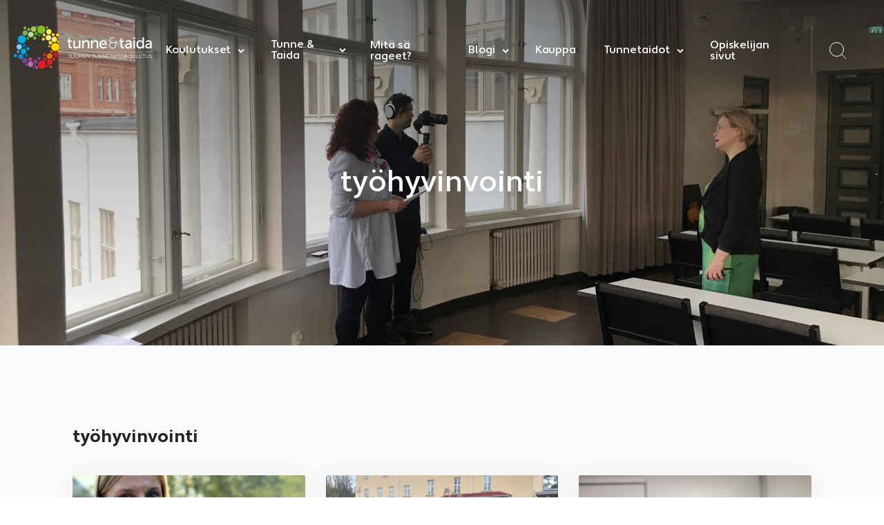

--- FILE ---
content_type: text/html; charset=UTF-8
request_url: https://www.tunnejataida.fi/avainsana/tyohyvinvointi
body_size: 11526
content:
<!doctype html><html lang="fi"><head><meta charset="UTF-8"><meta name="viewport" content="width=device-width, initial-scale=1"><meta name="facebook-domain-verification" content="bgyb5xx0owrv54p9rmprwtcmsffx0j" /><link rel="profile" href="http://gmpg.org/xfn/11"><meta name='robots' content='index, follow, max-image-preview:large, max-snippet:-1, max-video-preview:-1' /><link media="all" href="https://www.tunnejataida.fi/content/cache/autoptimize/css/autoptimize_fc82b215f4f99564d46ee40af20046f9.css" rel="stylesheet"><title>työhyvinvointi Archives - Tunne ja Taida Oy</title><link rel="canonical" href="https://www.tunnejataida.fi/avainsana/tyohyvinvointi" /><meta property="og:locale" content="fi_FI" /><meta property="og:type" content="article" /><meta property="og:title" content="työhyvinvointi arkistot" /><meta property="og:url" content="https://www.tunnejataida.fi/avainsana/tyohyvinvointi" /><meta property="og:site_name" content="Tunne ja Taida Oy" /><meta name="twitter:card" content="summary_large_image" /> <script type="application/ld+json" class="yoast-schema-graph">{"@context":"https://schema.org","@graph":[{"@type":"CollectionPage","@id":"https://www.tunnejataida.fi/avainsana/tyohyvinvointi","url":"https://www.tunnejataida.fi/avainsana/tyohyvinvointi","name":"työhyvinvointi Archives - Tunne ja Taida Oy","isPartOf":{"@id":"https://www.tunnejataida.fi/#website"},"primaryImageOfPage":{"@id":"https://www.tunnejataida.fi/avainsana/tyohyvinvointi#primaryimage"},"image":{"@id":"https://www.tunnejataida.fi/avainsana/tyohyvinvointi#primaryimage"},"thumbnailUrl":"https://www.tunnejataida.fi/media/mari-ja-jonna-yhteiskuva-nelio-1.png","breadcrumb":{"@id":"https://www.tunnejataida.fi/avainsana/tyohyvinvointi#breadcrumb"},"inLanguage":"fi"},{"@type":"ImageObject","inLanguage":"fi","@id":"https://www.tunnejataida.fi/avainsana/tyohyvinvointi#primaryimage","url":"https://www.tunnejataida.fi/media/mari-ja-jonna-yhteiskuva-nelio-1.png","contentUrl":"https://www.tunnejataida.fi/media/mari-ja-jonna-yhteiskuva-nelio-1.png","width":1080,"height":1080,"caption":"Tunnetaitokouluttajat Mari Holmberg ja JonnaKreeta Ropponen."},{"@type":"BreadcrumbList","@id":"https://www.tunnejataida.fi/avainsana/tyohyvinvointi#breadcrumb","itemListElement":[{"@type":"ListItem","position":1,"name":"Home","item":"https://www.tunnejataida.fi/"},{"@type":"ListItem","position":2,"name":"työhyvinvointi"}]},{"@type":"WebSite","@id":"https://www.tunnejataida.fi/#website","url":"https://www.tunnejataida.fi/","name":"Tunne ja Taida Oy","description":"","publisher":{"@id":"https://www.tunnejataida.fi/#organization"},"potentialAction":[{"@type":"SearchAction","target":{"@type":"EntryPoint","urlTemplate":"https://www.tunnejataida.fi/?s={search_term_string}"},"query-input":{"@type":"PropertyValueSpecification","valueRequired":true,"valueName":"search_term_string"}}],"inLanguage":"fi"},{"@type":"Organization","@id":"https://www.tunnejataida.fi/#organization","name":"Tunne ja Taida Oy | Suomen Tunnetaitokoulutus","url":"https://www.tunnejataida.fi/","logo":{"@type":"ImageObject","inLanguage":"fi","@id":"https://www.tunnejataida.fi/#/schema/logo/image/","url":"https://www.tunnejataida.fi/media/tt_tunnus_vaaka_tekstilla_cmyk-pieni.jpg","contentUrl":"https://www.tunnejataida.fi/media/tt_tunnus_vaaka_tekstilla_cmyk-pieni.jpg","width":1724,"height":629,"caption":"Tunne ja Taida Oy | Suomen Tunnetaitokoulutus"},"image":{"@id":"https://www.tunnejataida.fi/#/schema/logo/image/"}}]}</script> <link rel='dns-prefetch' href='//www.tunnejataida.fi' /><link rel="alternate" type="application/rss+xml" title="Tunne ja Taida Oy &raquo; syöte" href="https://www.tunnejataida.fi/feed" /><link rel="alternate" type="application/rss+xml" title="Tunne ja Taida Oy &raquo; kommenttien syöte" href="https://www.tunnejataida.fi/comments/feed" /><link rel="alternate" type="application/rss+xml" title="Tunne ja Taida Oy &raquo; työhyvinvointi avainsanan RSS-syöte" href="https://www.tunnejataida.fi/avainsana/tyohyvinvointi/feed" /> <script src="https://www.tunnejataida.fi/wp/wp-includes/js/jquery/jquery.min.js?ver=3.7.1" id="jquery-core-js"></script> <link rel="https://api.w.org/" href="https://www.tunnejataida.fi/wp-json/" /><link rel="alternate" title="JSON" type="application/json" href="https://www.tunnejataida.fi/wp-json/wp/v2/tags/167" /><link rel="EditURI" type="application/rsd+xml" title="RSD" href="https://www.tunnejataida.fi/wp/xmlrpc.php?rsd" /><meta name="generator" content="WordPress 6.9" /><link rel="icon" href="https://www.tunnejataida.fi/media/cropped-favicon-32x32.png" sizes="32x32" /><link rel="icon" href="https://www.tunnejataida.fi/media/cropped-favicon-192x192.png" sizes="192x192" /><link rel="apple-touch-icon" href="https://www.tunnejataida.fi/media/cropped-favicon-180x180.png" /><meta name="msapplication-TileImage" content="https://www.tunnejataida.fi/media/cropped-favicon-270x270.png" />  <script>(function(i,s,o,g,r,a,m){i['GoogleAnalyticsObject']=r;i[r]=i[r]||function(){
	(i[r].q=i[r].q||[]).push(arguments)},i[r].l=1*new Date();a=s.createElement(o),
	m=s.getElementsByTagName(o)[0];a.async=1;a.src=g;m.parentNode.insertBefore(a,m)
})(window,document,'script','https://www.google-analytics.com/analytics.js','ga');
  ga('create', 'UA-168555782-1', 'auto');
  ga('send', 'pageview');</script>    <script>!function(f,b,e,v,n,t,s)
  {if(f.fbq)return;n=f.fbq=function(){n.callMethod?
  n.callMethod.apply(n,arguments):n.queue.push(arguments)};
  if(!f._fbq)f._fbq=n;n.push=n;n.loaded=!0;n.version='2.0';
  n.queue=[];t=b.createElement(e);t.async=!0;
  t.src=v;s=b.getElementsByTagName(e)[0];
  s.parentNode.insertBefore(t,s)}(window, document,'script',
  'https://connect.facebook.net/en_US/fbevents.js');
  fbq('init', '138115051773947');
  fbq('track', 'PageView');</script> <noscript><img height="1" width="1" style="display:none"
 src="https://www.facebook.com/tr?id=138115051773947&ev=PageView&noscript=1"
 /></noscript></head><body class="archive tag tag-tyohyvinvointi tag-167 wp-theme-tunnejataida no-js"><div id="blueimp-gallery" class="blueimp-gallery" aria-hidden="true"><div class="slides"></div><h3 class="title"></h3> <a class="prev"></a> <a class="next"></a> <a class="close">×</a> <a class="play-pause"></a><ol class="indicator"></ol><div class="numbers"><span id="pos"></span> / <span id="count"></span></div></div><div id="swup" class="site"> <a class="skip-link screen-reader-text" href="#content">Skip to content</a><div class="nav-container"><header class="site-header" role="banner"><div class="site-branding"><p class="site-title"> <a href="https://www.tunnejataida.fi/" rel="home"> <span class="screen-reader-text">Tunne ja Taida Oy</span> <svg class="site-logo" width="317.2" height="100.1" xmlns="http://www.w3.org/2000/svg" viewBox="0 0 317.2 100.1"><path fill="#A4C954" d="M45.5 14.5c3.5 0 6.4-2.9 6.4-6.4 0-3.5-2.9-6.4-6.4-6.4-3.5 0-6.4 2.9-6.4 6.4 0 3.5 2.9 6.4 6.4 6.4z"/><path fill="#86BC25" d="M63.1 18.7c5.1 0 9.3-4.2 9.3-9.3 0-5.1-4.2-9.3-9.3-9.3s-9.3 4.2-9.3 9.3c0 5.1 4.2 9.3 9.3 9.3z"/><path fill="#3FA535" d="M51.4 22.8c2.5 0 4.5-2 4.5-4.5s-2-4.5-4.5-4.5-4.5 2-4.5 4.5 2 4.5 4.5 4.5z"/><path fill="#C4DA90" d="M39.1 26.9c3.5 0 6.4-2.9 6.4-6.4 0-3.5-2.9-6.4-6.4-6.4-3.5 0-6.4 2.9-6.4 6.4 0 3.5 2.9 6.4 6.4 6.4z"/><path fill="#86BC25" d="M34.4 12.4c2 0 3.5-1.6 3.5-3.5 0-2-1.6-3.5-3.5-3.5S30.9 7 30.9 8.9c-.1 1.9 1.5 3.5 3.5 3.5z"/><path fill="#75B558" d="M25.9 23.1c3.4 0 6.1-2.7 6.1-6.1s-2.7-6.1-6.1-6.1c-3.4 0-6.1 2.7-6.1 6.1s2.8 6.1 6.1 6.1z"/><path fill="#3FA535" d="M53.2 4.4c1.2 0 2.2-1 2.2-2.2 0-1.2-1-2.2-2.2-2.2C52 0 51 1 51 2.2c0 1.2 1 2.2 2.2 2.2zm-21 28.2c2 0 3.5-1.6 3.5-3.5 0-2-1.6-3.5-3.5-3.5s-3.5 1.6-3.5 3.5 1.6 3.5 3.5 3.5z"/><path fill="#73CAEF" d="M18.7 50.4c.7-3.5-1.5-6.9-4.9-7.6-3.5-.7-6.9 1.5-7.6 4.9-.7 3.5 1.5 6.9 4.9 7.6 3.5.8 6.9-1.4 7.6-4.9z"/><path fill="#00AAE1" d="M27.3 33.6c1.1-5-2.1-10-7.2-11-5-1.1-10 2.1-11 7.2-1.1 5 2.1 10 7.2 11 5 1.1 9.9-2.1 11-7.2z"/><path fill="#006DB7" d="M28 46.4c.5-2.4-1-4.8-3.4-5.3s-4.8 1-5.3 3.4 1 4.8 3.4 5.3c2.4.6 4.8-1 5.3-3.4z"/><path fill="#00AAE1" d="M28.6 60.7c.7-3.5-1.5-6.9-4.9-7.6-3.5-.7-6.9 1.5-7.6 4.9-.7 3.5 1.5 6.9 4.9 7.6 3.4.8 6.8-1.5 7.6-4.9z"/><path fill="#428ECC" d="M13.4 60.9c.4-1.9-.8-3.8-2.7-4.2-1.9-.4-3.8.8-4.2 2.7-.4 1.9.8 3.8 2.7 4.2 1.9.4 3.8-.8 4.2-2.7z"/><path fill="#1E85C7" d="M21.8 72.4c.7-3.3-1.4-6.5-4.7-7.2-3.3-.7-6.5 1.4-7.2 4.7-.7 3.3 1.4 6.5 4.7 7.2 3.3.7 6.5-1.4 7.2-4.7z"/><path fill="#006DB7" d="M10.4 40.8c.3-1.2-.5-2.3-1.7-2.6-1.2-.3-2.3.5-2.6 1.7-.3 1.2.5 2.3 1.7 2.6 1.2.2 2.3-.5 2.6-1.7zm22.5 28.4c.4-1.9-.8-3.8-2.7-4.2-1.9-.4-3.8.8-4.2 2.7-.4 1.9.8 3.8 2.7 4.2 2 .4 3.8-.8 4.2-2.7z"/><path fill="#FFF042" d="M86.7 33c.7 3.5 4 5.8 7.5 5.1s5.8-4 5.1-7.5c-.7-3.5-4-5.8-7.5-5.1-3.5.6-5.7 4-5.1 7.5z"/><path fill="#FFD500" d="M86 51c1 5 5.9 8.3 10.9 7.4 5.1-1 8.3-5.9 7.4-10.9-1-5-5.9-8.3-10.9-7.4C88.3 41.1 85 46 86 51zm-6.3-10.7c.5 2.4 2.8 4 5.2 3.5 2.4-.5 4-2.8 3.5-5.2-.5-2.4-2.8-4-5.2-3.5-2.4.4-3.9 2.8-3.5 5.2z"/><path fill="#FFE78B" d="M73.3 29c.7 3.5 4 5.8 7.5 5.1 3.5-.7 5.8-4 5.1-7.5-.7-3.5-4-5.8-7.5-5.1-3.5.7-5.7 4-5.1 7.5z"/><path fill="#FFD500" d="M86.7 21.6c.4 1.9 2.2 3.2 4.1 2.8 1.9-.4 3.2-2.2 2.8-4.1-.4-1.9-2.2-3.2-4.1-2.8-1.9.4-3.2 2.2-2.8 4.1z"/><path fill="#FFF042" d="M74.6 15.4c.6 3.3 3.8 5.5 7.2 4.8 3.3-.6 5.5-3.8 4.8-7.2-.6-3.3-3.8-5.5-7.2-4.8-3.3.7-5.4 3.9-4.8 7.2z"/><path fill="#FFD500" d="M99.2 37.5c.2 1.2 1.4 2 2.6 1.7 1.2-.2 2-1.4 1.7-2.6-.2-1.2-1.4-2-2.6-1.7s-1.9 1.4-1.7 2.6zm-33-15.2c.4 1.9 2.2 3.2 4.1 2.8 1.9-.4 3.2-2.2 2.8-4.1-.4-1.9-2.2-3.2-4.1-2.8-1.9.4-3.1 2.2-2.8 4.1z"/><path fill="#E51F25" d="M80.3 77.8c-3.3 1.3-4.9 5-3.6 8.3 1.3 3.3 5 4.9 8.3 3.6 3.3-1.3 4.9-5 3.6-8.3-1.2-3.2-5-4.9-8.3-3.6zm-19.2 3.4c-4.8 1.9-7.1 7.3-5.3 12.1 1.9 4.8 7.3 7.1 12.1 5.3 4.8-1.9 7.1-7.3 5.3-12.1-1.9-4.8-7.3-7.2-12.1-5.3z"/><path fill="#C11B33" d="M70 73.1c-2.3.9-3.4 3.5-2.5 5.8.9 2.3 3.5 3.4 5.8 2.5 2.3-.9 3.4-3.5 2.5-5.8-.9-2.3-3.5-3.4-5.8-2.5z"/><path fill="#EE720E" d="M79.9 64.3c-3.3 1.3-4.9 5-3.6 8.3 1.3 3.3 5 4.9 8.3 3.6 3.3-1.3 4.9-5 3.6-8.3-1.3-3.3-5-4.9-8.3-3.6z"/><path fill="#E51F25" d="M90.4 74c-1.8.7-2.7 2.8-2 4.6.7 1.8 2.8 2.7 4.6 2 1.8-.7 2.7-2.8 2-4.6-.7-1.9-2.7-2.8-4.6-2z"/><path fill="#C11B33" d="M94.4 60.4c-3.1 1.2-4.7 4.8-3.4 7.9 1.2 3.1 4.8 4.7 7.9 3.4 3.1-1.2 4.7-4.8 3.4-7.9-1.3-3.1-4.8-4.7-7.9-3.4z"/><path fill="#E51F25" d="M76.4 90.4c-1.5.6-2.2 2.2-1.6 3.7.6 1.5 2.2 2.2 3.7 1.6 1.5-.6 2.2-2.2 1.6-3.7-.5-1.5-2.2-2.2-3.7-1.6z"/><path fill="#E74016" d="M85.2 56.5c-1.8.7-2.7 2.8-2 4.6.7 1.8 2.8 2.7 4.6 2 1.8-.7 2.7-2.8 2-4.6-.7-1.8-2.8-2.7-4.6-2z"/><path fill="#BC6EAA" d="M42 83.7c-2.9-2.1-6.9-1.4-9 1.4-2.1 2.9-1.4 6.9 1.4 9 2.9 2.1 6.9 1.4 9-1.4 2.1-2.9 1.4-7-1.4-9z"/><path fill="#AD4693" d="M40.2 73.7c-2-1.5-4.8-1-6.2 1-1.5 2-1 4.8 1 6.2 2 1.5 4.8 1 6.2-1 1.5-2 1-4.8-1-6.2z"/><path fill="#774393" d="M29.1 75.9c-2.9-2.1-6.9-1.4-9 1.4-2.1 2.9-1.4 6.9 1.4 9 2.9 2.1 6.9 1.4 9-1.4 2.1-2.9 1.5-7-1.4-9z"/><path fill="#AD4693" d="M54.3 93.7c-1.6-1.1-3.8-.8-4.9.8-1.1 1.6-.8 3.8.8 4.9 1.6 1.1 3.8.8 4.9-.8 1.2-1.6.8-3.8-.8-4.9zm-24.2-5c-1-.7-2.3-.5-3.1.5-.7 1-.5 2.3.5 3.1 1 .7 2.3.5 3.1-.5.7-1 .5-2.4-.5-3.1z"/><path fill="#774393" d="M52.6 78.4c-2.4-1.7-5.7-1.2-7.4 1.2-1.7 2.4-1.2 5.7 1.2 7.4 2.4 1.7 5.7 1.2 7.4-1.2 1.7-2.4 1.1-5.7-1.2-7.4zm-6.8 16.4c-1-.7-2.3-.5-3.1.5-.7 1-.5 2.4.5 3.1 1 .7 2.3.5 3.1-.5.7-1 .5-2.4-.5-3.1z"/><path fill="#AD4693" d="M49.9 89.3c-1-.7-2.3-.5-3.1.5-.7 1-.5 2.3.5 3.1 1 .7 2.3.5 3.1-.5.7-1 .5-2.4-.5-3.1z"/><path fill="#FFD500" d="M64.3 31.9c.4 1.9 2.2 3.2 4.1 2.8 1.9-.4 3.2-2.2 2.8-4.1-.4-1.9-2.2-3.2-4.1-2.8-1.9.3-3.1 2.1-2.8 4.1z"/><path fill="#E51F25" d="M69.7 63.5c-1.8.7-2.7 2.8-2 4.6.7 1.8 2.8 2.7 4.6 2 1.8-.7 2.7-2.8 2-4.6-.7-1.9-2.8-2.8-4.6-2z"/><path fill="#86BC25" d="M48.1 32.1c2 0 3.5-1.6 3.5-3.5 0-2-1.6-3.5-3.5-3.5-2 0-3.5 1.6-3.5 3.5 0 2 1.5 3.5 3.5 3.5z"/><path fill="#00AAE1" d="M35.9 53.8c.4-1.9-.8-3.8-2.7-4.2-1.9-.4-3.8.8-4.2 2.7-.4 1.9.8 3.8 2.7 4.2 1.9.4 3.8-.8 4.2-2.7z"/><path fill="#AD4693" d="M60.1 73.2c-1.4-1-3.4-.7-4.4.7-1 1.4-.7 3.4.7 4.4 1.4 1 3.4.7 4.4-.7 1-1.3.7-3.3-.7-4.4z"/><path fill="#FFD500" d="M79.5 48.3c.2 1.2 1.4 2 2.6 1.7 1.2-.2 2-1.4 1.7-2.6-.2-1.2-1.4-2-2.6-1.7-1.1.2-1.9 1.4-1.7 2.6zm21.9 11.4c.2 1.2 1.4 2 2.6 1.7 1.2-.2 2-1.4 1.7-2.6-.2-1.2-1.4-2-2.6-1.7-1.2.3-2 1.4-1.7 2.6z"/><path fill="#3FA535" d="M59.4 24.7c1.2 0 2.2-1 2.2-2.2 0-1.2-1-2.2-2.2-2.2-1.2 0-2.2 1-2.2 2.2 0 1.3 1 2.2 2.2 2.2z"/><path fill="#FFD500" d="M96.7 22.3c.4 1.9 2.3 3.2 4.2 2.8 1.9-.4 3.2-2.3 2.8-4.2-.4-1.9-2.3-3.2-4.2-2.8-2 .4-3.2 2.3-2.8 4.2z"/><path fill="#00AAE1" d="M7 70c.4-1.9-.8-3.8-2.7-4.2-1.9-.4-3.8.8-4.2 2.7-.4 1.9.8 3.8 2.7 4.2 1.9.5 3.8-.7 4.2-2.7z"/><path fill="#86BC25" d="M76.3 7.4c1.6 0 2.8-1.3 2.8-2.8 0-1.6-1.3-2.8-2.8-2.8-1.6 0-2.8 1.3-2.8 2.8 0 1.5 1.2 2.8 2.8 2.8zm-50.7 1c1.7 0 3.1-1.4 3.1-3.1s-1.4-3.1-3.1-3.1-3.1 1.4-3.1 3.1 1.4 3.1 3.1 3.1z"/><path fill="#EE720E" d="M85.2 97.3c1.3 0 2.4-1.1 2.4-2.4 0-1.3-1.1-2.4-2.4-2.4-1.3 0-2.4 1.1-2.4 2.4.1 1.4 1.1 2.4 2.4 2.4z"/><path fill="#FFF" d="M125.5 37.3h-2.4v-2.8h2.5v-5.3h3.4v5.3h4.4v2.8H129v8.1c0 3.6 2.6 4.1 3.9 4.1.5 0 .8-.1.8-.1v3.1s-.5.1-1.2.1c-2.3 0-7-.7-7-6.8v-8.5zM136.7 34.2h3.5v10.9c0 2.5.5 4.5 3.4 4.5 3.7 0 5.9-3.3 5.9-6.9v-8.5h3.5v18.2h-3.4V50c0-.8.1-1.3.1-1.3h-.1c-.8 1.8-3.1 4.2-6.7 4.2-4.1 0-6.2-2.2-6.2-7V34.2zm20.3 0h3.4v2.4c0 .7-.1 1.3-.1 1.3h.1c.7-1.6 2.9-4.2 6.8-4.2 4.3 0 6.3 2.3 6.3 7v11.7H170V41.5c0-2.6-.5-4.6-3.5-4.6-2.8 0-5 1.8-5.8 4.5-.2.7-.3 1.5-.3 2.4v8.5H157V34.2zm20.3 0h3.4v2.4c0 .7-.1 1.3-.1 1.3h.1c.7-1.6 2.9-4.2 6.8-4.2 4.3 0 6.3 2.3 6.3 7v11.7h-3.5V41.5c0-2.6-.5-4.6-3.5-4.6-2.8 0-5 1.8-5.8 4.5-.2.7-.3 1.5-.3 2.4v8.5h-3.5V34.2zm28.1-.4c5.1 0 7.9 3.8 7.9 8.5 0 .5-.1 1.5-.1 1.5h-13.3c.2 4 3 6 6.3 6 3.1 0 5.4-2.1 5.4-2.1l1.4 2.6s-2.7 2.6-7.1 2.6c-5.7 0-9.6-4.1-9.6-9.5 0-5.9 3.9-9.6 9.1-9.6zm4.3 7.4c-.1-3.1-2.1-4.6-4.4-4.6-2.7 0-4.8 1.7-5.3 4.6h9.7zM223.7 38.8c0-.1-3.6-1.1-3.6-5.7 0-3.6 2.7-6.3 7.3-6.3 1.1 0 2.7.4 2.7.4l-.5 1.4s-1.3-.3-2.3-.3c-3.2 0-5.6 1.8-5.6 4.8 0 1.8.7 5.1 6.2 5.1h5.9v-3.7h1.5v3.7h3.5v1.4h-3.5v4c0 6.4-3.2 9.3-8 9.3-4.9 0-8.3-3.1-8.3-7.3-.1-3 1.6-6 4.7-6.8zm3.5 12.5c3.9 0 6.5-2.1 6.5-7.8v-4h-5.8c-5 0-7.3 2.4-7.3 5.9-.1 3.3 2.4 5.9 6.6 5.9zm17.6-14h-2.4v-2.8h2.5v-5.3h3.4v5.3h4.4v2.8h-4.4v8.1c0 3.6 2.6 4.1 3.9 4.1.5 0 .8-.1.8-.1v3.1s-.5.1-1.2.1c-2.3 0-7-.7-7-6.8v-8.5zM266.4 41h.8v-.3c0-3-1.7-4-4-4-2.8 0-5.1 1.8-5.1 1.8l-1.4-2.6s2.6-2.2 6.8-2.2c4.6 0 7.2 2.5 7.2 7.1v11.5h-3.2v-1.7c0-.8.1-1.4.1-1.4h-.1s-1.5 3.6-5.8 3.6c-3.1 0-6.2-1.9-6.2-5.5-.1-6 7.8-6.3 10.9-6.3zm-4.1 9c3 0 4.9-3.1 4.9-5.8v-.6h-.9c-2.6 0-7.4.2-7.4 3.5 0 1.5 1.2 2.9 3.4 2.9zm12.5-23h3.5v3.6h-3.5V27zm0 7.2h3.5v18.2h-3.5V34.2zm14.9-.4c4.2 0 5.6 2.9 5.6 2.9h.1s-.1-.5-.1-1.2V27h3.5v25.4h-3.3v-2.9h-.1s-1.5 3.4-6 3.4c-4.9 0-8-3.9-8-9.5.1-5.9 3.5-9.6 8.3-9.6zm.5 16c2.7 0 5.3-1.9 5.3-6.6 0-3.2-1.7-6.5-5.1-6.5-2.9 0-5.3 2.4-5.3 6.5s2.1 6.6 5.1 6.6zm22.5-8.8h.8v-.3c0-3-1.7-4-4-4-2.8 0-5.1 1.8-5.1 1.8l-1.4-2.6s2.6-2.2 6.8-2.2c4.6 0 7.2 2.5 7.2 7.1v11.5h-3.2v-1.7c0-.8.1-1.4.1-1.4h-.1s-1.5 3.6-5.8 3.6c-3.1 0-6.2-1.9-6.2-5.5 0-6 7.9-6.3 10.9-6.3zm-4 9c3 0 4.9-3.1 4.9-5.8v-.6h-.9c-2.6 0-7.4.2-7.4 3.5 0 1.5 1.1 2.9 3.4 2.9zM125.9 73.1s.9.9 2.2.9c.9 0 1.6-.5 1.6-1.4 0-2.1-4.1-1.5-4.1-4.1 0-1.2 1-2.2 2.6-2.2 1.4 0 2.2.8 2.2.8l-.4.7s-.7-.7-1.8-.7-1.7.7-1.7 1.4c0 2 4.1 1.4 4.1 4.1 0 1.2-.9 2.2-2.5 2.2-1.7 0-2.6-1.1-2.6-1.1l.4-.6zm6.2-6.7h.8v5.3c0 1.4.9 2.3 2.3 2.3s2.3-.9 2.3-2.3v-5.3h.8v5.4c0 1.8-1.3 3-3.1 3-1.9 0-3.2-1.2-3.2-3v-5.4zm12.1-.1c2.3 0 4.2 1.8 4.2 4.2 0 2.4-1.9 4.3-4.2 4.3s-4.2-1.9-4.2-4.3 1.8-4.2 4.2-4.2zm0 7.7c1.8 0 3.3-1.5 3.3-3.6 0-2-1.5-3.5-3.3-3.5-1.9 0-3.3 1.5-3.3 3.5-.1 2.1 1.4 3.6 3.3 3.6zM150.5 66.4h.8l2.2 4.8c.2.4.4 1 .4 1s.2-.6.4-1l2.2-4.8h.8l.7 8.2h-.8l-.5-5.8v-1.1s-.2.7-.4 1.1l-1.9 4.2h-.8l-1.9-4.2c-.2-.4-.4-1.2-.4-1.2v1.2l-.5 5.8h-.8l.5-8.2zm9.9 0h4.6v.7h-3.8v3h3.1v.7h-3.1v3.1h4v.7h-4.8v-8.2zm7 0h.8l4.2 5.9c.3.4.7 1.1.7 1.1s-.1-.7-.1-1.1v-5.9h.8v8.2h-.8l-4.2-5.9c-.3-.4-.7-1.1-.7-1.1s.1.7.1 1.1v5.9h-.8v-8.2zM181.9 67.1h-3v-.7h6.7v.7h-2.9v7.5h-.8v-7.5zm4.9-.7h.8v5.3c0 1.4.9 2.3 2.3 2.3s2.3-.9 2.3-2.3v-5.3h.8v5.4c0 1.8-1.3 3-3.1 3-1.9 0-3.2-1.2-3.2-3v-5.4zM195.2 66.4h.8l4.2 5.9c.3.4.7 1.1.7 1.1s-.1-.7-.1-1.1v-5.9h.8v8.2h-.8l-4.2-5.9c-.3-.4-.7-1.1-.7-1.1s.1.7.1 1.1v5.9h-.8v-8.2zm9.2 0h.8l4.2 5.9c.3.4.7 1.1.7 1.1s-.1-.7-.1-1.1v-5.9h.8v8.2h-.8l-4.2-5.9c-.3-.4-.7-1.1-.7-1.1s.1.7.1 1.1v5.9h-.8v-8.2zm9.1 0h4.6v.7h-3.8v3h3.1v.7h-3.1v3.1h4v.7h-4.8v-8.2zm8.9.7h-3v-.7h6.7v.7h-2.9v7.5h-.8v-7.5zm9.4 4.9h-3.3l-.9 2.6h-.9l3-8.2h.9l3 8.2h-.9l-.9-2.6zm-1.6-4.7s-.2.7-.3 1.1l-1.1 3h2.8l-1.1-3c-.1-.4-.3-1.1-.3-1.1zm5.1-.9h.8v8.2h-.8v-8.2zM240.7 67.1h-3v-.7h6.7v.7h-2.9v7.5h-.8v-7.5zm8.8-.8c2.3 0 4.2 1.8 4.2 4.2 0 2.4-1.9 4.3-4.2 4.3-2.3 0-4.2-1.9-4.2-4.3s1.9-4.2 4.2-4.2zm0 7.7c1.8 0 3.3-1.5 3.3-3.6 0-2-1.5-3.5-3.3-3.5-1.9 0-3.3 1.5-3.3 3.5 0 2.1 1.5 3.6 3.3 3.6zm6.1-7.6h.8V70h1.4l2.2-3.6h.9l-2.5 3.9 2.6 4.3h-.9l-2.4-3.9h-1.4v3.9h-.8v-8.2zm10.8-.1c2.3 0 4.2 1.8 4.2 4.2 0 2.4-1.9 4.3-4.2 4.3-2.3 0-4.2-1.9-4.2-4.3s1.9-4.2 4.2-4.2zm0 7.7c1.8 0 3.3-1.5 3.3-3.6 0-2-1.5-3.5-3.3-3.5-1.9 0-3.3 1.5-3.3 3.5 0 2.1 1.5 3.6 3.3 3.6zM272.4 66.4h.8v5.3c0 1.4.9 2.3 2.3 2.3s2.3-.9 2.3-2.3v-5.3h.8v5.4c0 1.8-1.3 3-3.1 3-1.9 0-3.2-1.2-3.2-3v-5.4zm9 0h.8v7.5h3.8v.7h-4.6v-8.2zm6.3 0h.8v5.3c0 1.4.9 2.3 2.3 2.3s2.3-.9 2.3-2.3v-5.3h.8v5.4c0 1.8-1.3 3-3.1 3-1.9 0-3.2-1.2-3.2-3v-5.4zm10.8.7h-3v-.7h6.7v.7h-2.9v7.5h-.8v-7.5zm5.2-.7h.8v5.3c0 1.4.9 2.3 2.3 2.3s2.3-.9 2.3-2.3v-5.3h.8v5.4c0 1.8-1.3 3-3.1 3-1.9 0-3.2-1.2-3.2-3v-5.4zm8.8 6.7s.9.9 2.2.9c.9 0 1.6-.5 1.6-1.4 0-2.1-4.1-1.5-4.1-4.1 0-1.2 1-2.2 2.6-2.2 1.4 0 2.2.8 2.2.8l-.4.7s-.7-.7-1.8-.7-1.7.7-1.7 1.4c0 2 4.1 1.4 4.1 4.1 0 1.2-.9 2.2-2.5 2.2-1.7 0-2.6-1.1-2.6-1.1l.4-.6z"/><path fill="#FFF" stroke="#FFF" stroke-width=".422" d="M317.1 61H125.5"/></svg> </a></p></div><div class="main-navigation-wrapper" id="main-navigation-wrapper"> <button id="nav-toggle" class="nav-toggle hamburger" type="button" aria-label="Menu"> <span class="hamburger-box"> <span class="hamburger-inner"></span> </span> <span id="nav-toggle-label" class="screen-reader-text" aria-label="Menu">Menu</span> </button><nav id="nav" class="nav-primary" role="navigation"><ul class="menu-items"><li id="menu-item-31" class="menu-item menu-item-type-post_type menu-item-object-page menu-item-has-children tunnejataida-menu-item menu-item-31 dropdown"><a href="https://www.tunnejataida.fi/koulutukset" data-toggle="dropdown" class="dropdown">Koulutukset </a><button class="dropdown-toggle" aria-expanded="false"><span class="screen-reader-text">Open child menu</span><svg fill="currentColor" width="9" height="9" viewBox="0 0 1792 1792" xmlns="http://www.w3.org/2000/svg"><path d="M1683 808l-742 741q-19 19-45 19t-45-19L109 808q-19-19-19-45.5t19-45.5l166-165q19-19 45-19t45 19l531 531 531-531q19-19 45-19t45 19l166 165q19 19 19 45.5t-19 45.5z"/></svg></button><ul class="sub-menu"><li id="menu-item-163" class="menu-item menu-item-type-post_type menu-item-object-page tunnejataida-menu-item menu-item-163"><a href="https://www.tunnejataida.fi/kalenteri">Katso alkavat koulutukset!</a></li><li id="menu-item-149" class="menu-item menu-item-type-post_type menu-item-object-page menu-item-has-children tunnejataida-menu-item menu-item-149 dropdown"><a href="https://www.tunnejataida.fi/koulutukset/lasten-ja-nuorten-tunnetaito-ohjaaja-koulutus-40op">Hae! Lasten ja nuorten tunnetaito-ohjaaja</a><button class="dropdown-toggle" aria-expanded="false"><span class="screen-reader-text">Open child menu</span><svg fill="currentColor" width="9" height="9" viewBox="0 0 1792 1792" xmlns="http://www.w3.org/2000/svg"><path d="M1683 808l-742 741q-19 19-45 19t-45-19L109 808q-19-19-19-45.5t19-45.5l166-165q19-19 45-19t45 19l531 531 531-531q19-19 45-19t45 19l166 165q19 19 19 45.5t-19 45.5z"/></svg></button><ul class="sub-menu"><li id="menu-item-9930" class="menu-item menu-item-type-post_type menu-item-object-page tunnejataida-menu-item menu-item-9930"><a href="https://www.tunnejataida.fi/koulutukset/ltto-online">LTTO ONLINE</a></li><li id="menu-item-6385" class="menu-item menu-item-type-post_type menu-item-object-page tunnejataida-menu-item menu-item-6385"><a href="https://www.tunnejataida.fi/koulutukset/lasten-ja-nuorten-tunnetaito-ohjaaja-koulutus-40op/koulutuksen-sisalto">Ohjaajakoulutuksen sisältö ja tavoitteet</a></li><li id="menu-item-6386" class="menu-item menu-item-type-post_type menu-item-object-page tunnejataida-menu-item menu-item-6386"><a href="https://www.tunnejataida.fi/koulutukset/lasten-ja-nuorten-tunnetaito-ohjaaja-koulutus-40op/miten-koulutuksessa-opiskellaan">Miten tunnetaito-ohjaajaksi opiskellaan?</a></li><li id="menu-item-6384" class="menu-item menu-item-type-post_type menu-item-object-page tunnejataida-menu-item menu-item-6384"><a href="https://www.tunnejataida.fi/koulutukset/lasten-ja-nuorten-tunnetaito-ohjaaja-koulutus-40op/hakeminen-ja-kustannukset">Hakeminen ja kustannukset</a></li><li id="menu-item-6398" class="menu-item menu-item-type-post_type menu-item-object-page tunnejataida-menu-item menu-item-6398"><a href="https://www.tunnejataida.fi/koulutukset/lasten-ja-nuorten-tunnetaito-ohjaaja-koulutus-40op/kokemuksia-lasten-tunnetaito-ohjaajuudesta">Kokemuksia tunnetaito-ohjaajuudesta</a></li><li id="menu-item-7087" class="menu-item menu-item-type-post_type menu-item-object-page tunnejataida-menu-item menu-item-7087"><a href="https://www.tunnejataida.fi/koulutukset/lasten-ja-nuorten-tunnetaito-ohjaaja-koulutus-40op/tyonantaja-nain-koulutus-hyodyttaa">Työnantaja – näin koulutus hyödyttää</a></li></ul></li><li id="menu-item-11295" class="menu-item menu-item-type-post_type menu-item-object-page tunnejataida-menu-item menu-item-11295"><a href="https://www.tunnejataida.fi/koulutukset/varhaiskasvatuksen-ammattilaiset">Tilaa! Varhaiskasvatuksen ammattilaisille</a></li><li id="menu-item-11296" class="menu-item menu-item-type-post_type menu-item-object-page tunnejataida-menu-item menu-item-11296"><a href="https://www.tunnejataida.fi/koulutukset/alakoulun-ammattilaiset">Tilaa! Alakoulun ammattilaisille</a></li><li id="menu-item-11294" class="menu-item menu-item-type-post_type menu-item-object-page tunnejataida-menu-item menu-item-11294"><a href="https://www.tunnejataida.fi/koulutukset/ylakoulun-ammattilaiset">Tilaa! Yläkoulun ammattilaisille</a></li><li id="menu-item-11316" class="menu-item menu-item-type-post_type menu-item-object-page tunnejataida-menu-item menu-item-11316"><a href="https://www.tunnejataida.fi/koulutukset/tilaa-sote-alan-ammattilaisille">Tilaa! Sote-alan ammattilaisille</a></li><li id="menu-item-8381" class="menu-item menu-item-type-post_type menu-item-object-page tunnejataida-menu-item menu-item-8381"><a href="https://www.tunnejataida.fi/tilaa-koulutus">Pyydä tarjous!</a></li></ul></li><li id="menu-item-6417" class="menu-item menu-item-type-post_type menu-item-object-page menu-item-has-children tunnejataida-menu-item menu-item-6417 dropdown"><a href="https://www.tunnejataida.fi/me/tunnejataida" data-toggle="dropdown" class="dropdown">Tunne &#038; Taida </a><button class="dropdown-toggle" aria-expanded="false"><span class="screen-reader-text">Open child menu</span><svg fill="currentColor" width="9" height="9" viewBox="0 0 1792 1792" xmlns="http://www.w3.org/2000/svg"><path d="M1683 808l-742 741q-19 19-45 19t-45-19L109 808q-19-19-19-45.5t19-45.5l166-165q19-19 45-19t45 19l531 531 531-531q19-19 45-19t45 19l166 165q19 19 19 45.5t-19 45.5z"/></svg></button><ul class="sub-menu"><li id="menu-item-7757" class="menu-item menu-item-type-post_type menu-item-object-page tunnejataida-menu-item menu-item-7757"><a href="https://www.tunnejataida.fi/kouluttajat">Kouluttajat</a></li><li id="menu-item-6423" class="menu-item menu-item-type-post_type menu-item-object-post tunnejataida-menu-item menu-item-6423"><a href="https://www.tunnejataida.fi/tunne-taida-suomen-tunnetaitokoulutus">Tarinamme – Tunne &#038; Taida – Suomen Tunnetaitokoulutus</a></li><li id="menu-item-6424" class="menu-item menu-item-type-post_type menu-item-object-post tunnejataida-menu-item menu-item-6424"><a href="https://www.tunnejataida.fi/anne-marin-tarina">Anne-Marin tarina</a></li><li id="menu-item-264" class="menu-item menu-item-type-post_type menu-item-object-page tunnejataida-menu-item menu-item-264"><a href="https://www.tunnejataida.fi/yhteystiedot">Yhteystiedot</a></li><li id="menu-item-9944" class="menu-item menu-item-type-post_type menu-item-object-page tunnejataida-menu-item menu-item-9944"><a href="https://www.tunnejataida.fi/me/yleiset-peruutusehdot">LTTO online -koulutuksen perutuusehdot</a></li><li id="menu-item-6416" class="menu-item menu-item-type-post_type menu-item-object-page tunnejataida-menu-item menu-item-6416"><a href="https://www.tunnejataida.fi/tietosuojaseloste">Tietosuojaseloste</a></li></ul></li><li id="menu-item-10253" class="menu-item menu-item-type-custom menu-item-object-custom tunnejataida-menu-item menu-item-10253"><a href="https://mitasarageet.fi/">Mitä sä rageet?</a></li><li id="menu-item-27" class="menu-item menu-item-type-post_type menu-item-object-page current_page_parent menu-item-has-children tunnejataida-menu-item menu-item-27 dropdown"><a href="https://www.tunnejataida.fi/blogi" data-toggle="dropdown" class="dropdown">Blogi </a><button class="dropdown-toggle" aria-expanded="false"><span class="screen-reader-text">Open child menu</span><svg fill="currentColor" width="9" height="9" viewBox="0 0 1792 1792" xmlns="http://www.w3.org/2000/svg"><path d="M1683 808l-742 741q-19 19-45 19t-45-19L109 808q-19-19-19-45.5t19-45.5l166-165q19-19 45-19t45 19l531 531 531-531q19-19 45-19t45 19l166 165q19 19 19 45.5t-19 45.5z"/></svg></button><ul class="sub-menu"><li id="menu-item-6425" class="menu-item menu-item-type-taxonomy menu-item-object-category tunnejataida-menu-item menu-item-6425"><a href="https://www.tunnejataida.fi/kategoria/blogi">Blogi</a></li><li id="menu-item-6426" class="menu-item menu-item-type-taxonomy menu-item-object-category tunnejataida-menu-item menu-item-6426"><a href="https://www.tunnejataida.fi/kategoria/artikkelit">Artikkelit</a></li><li id="menu-item-6427" class="menu-item menu-item-type-taxonomy menu-item-object-category tunnejataida-menu-item menu-item-6427"><a href="https://www.tunnejataida.fi/kategoria/meista-mediassa">Meistä mediassa</a></li><li id="menu-item-6428" class="menu-item menu-item-type-taxonomy menu-item-object-category tunnejataida-menu-item menu-item-6428"><a href="https://www.tunnejataida.fi/kategoria/video">Videot</a></li></ul></li><li id="menu-item-6478" class="menu-item menu-item-type-custom menu-item-object-custom tunnejataida-menu-item menu-item-6478"><a href="https://holvi.com/shop/TUNNEJATAIDA/">Kauppa</a></li><li id="menu-item-8410" class="menu-item menu-item-type-post_type menu-item-object-page menu-item-has-children tunnejataida-menu-item menu-item-8410 dropdown"><a href="https://www.tunnejataida.fi/tunnetaidot-paasivu" data-toggle="dropdown" class="dropdown">Tunnetaidot </a><button class="dropdown-toggle" aria-expanded="false"><span class="screen-reader-text">Open child menu</span><svg fill="currentColor" width="9" height="9" viewBox="0 0 1792 1792" xmlns="http://www.w3.org/2000/svg"><path d="M1683 808l-742 741q-19 19-45 19t-45-19L109 808q-19-19-19-45.5t19-45.5l166-165q19-19 45-19t45 19l531 531 531-531q19-19 45-19t45 19l166 165q19 19 19 45.5t-19 45.5z"/></svg></button><ul class="sub-menu"><li id="menu-item-7571" class="menu-item menu-item-type-post_type menu-item-object-page tunnejataida-menu-item menu-item-7571"><a href="https://www.tunnejataida.fi/tunteet">Tunteet</a></li><li id="menu-item-7635" class="menu-item menu-item-type-post_type menu-item-object-page tunnejataida-menu-item menu-item-7635"><a href="https://www.tunnejataida.fi/perustunteet">Perustunteet</a></li><li id="menu-item-7989" class="menu-item menu-item-type-post_type menu-item-object-page tunnejataida-menu-item menu-item-7989"><a href="https://www.tunnejataida.fi/tunnetaitojen-oppiminen">Tunnetaitojen opettaminen</a></li><li id="menu-item-30" class="menu-item menu-item-type-post_type menu-item-object-page tunnejataida-menu-item menu-item-30"><a href="https://www.tunnejataida.fi/kirjat">Tunnetaitokirjat</a></li></ul></li><li id="menu-item-6477" class="menu-item menu-item-type-custom menu-item-object-custom tunnejataida-menu-item menu-item-6477"><a href="https://koulutus.tunnejataida.fi/">Opiskelijan sivut</a></li><li class="menu-item menu-item-search"><button class="search-trigger"><svg width="24" height="24" xmlns="http://www.w3.org/2000/svg" viewBox="0 0 24 24"><circle fill="none" stroke="currentColor" stroke-linecap="round" stroke-linejoin="round" cx="10.5" cy="10.5" r="10"/><path fill="none" stroke="currentColor" stroke-linecap="round" stroke-linejoin="round" d="M23.5 23.5l-5.9-5.9"/></svg><span> Hae sivustolta</span></button></li></ul></nav></div></header></div><div class="overlay overlay-search"><div class="container"><div class="search-form"> <button type="button" class="search-icon" aria-label="toggle search"> <svg xmlns="http://www.w3.org/2000/svg" width="20" height="20" viewBox="375.045 607.885 30.959 30.33"><path fill="currentColor" d="M405.047 633.805l-7.007-6.542a3.041 3.041 0 0 0-.408-.319 12.236 12.236 0 0 0 2.025-6.753c0-6.796-5.51-12.306-12.307-12.306s-12.306 5.51-12.306 12.306 5.509 12.306 12.306 12.306c2.565 0 4.945-.786 6.916-2.128.122.172.257.337.418.488l7.006 6.542c1.122 1.048 2.783 1.093 3.709.101.928-.993.77-2.647-.352-3.695zm-17.696-4.754a8.86 8.86 0 1 1 0-17.72 8.86 8.86 0 0 1 0 17.72z"></path></svg> <span class="tcon-visuallyhidden">Toggle search</span> </button> <input aria-label="Hae kirjoituksia" type="search" name="search" class="search search-input" placeholder="Hae kirjoituksia"> <button class="button button-close"><svg xmlns="http://www.w3.org/2000/svg" width="32" height="32" viewBox="0 0 24 24" fill="currentColor"><path d="M13.46 12L19 17.54V19h-1.46L12 13.46 6.46 19H5v-1.46L10.54 12 5 6.46V5h1.46L12 10.54 17.54 5H19v1.46L13.46 12z"/></svg> <span>Sulje</span></button></div><ul id="search-results" class="search-results"></ul></div></div><div class="site-content"><section class="block block-hero block-post" style="background-image: url('https://www.tunnejataida.fi/media/blogikuvaksi-ehdotus-2-scaled.jpg');"><div class="shade shade-gradient"></div><div class="container transition-fade"><div class="content"><h1 class="block-title">työhyvinvointi</h1></div></div></section><div id="content" class="content-area"><main role="main" id="main" class="site-main"><section class="block block-blog-categories block-blog-upsells"><div class="container"><div class="cat-wrap"><div class="head"><div class="col"><h2 class="block-title">työhyvinvointi</h2></div><div class="col col--align-right"><p></p></div></div><div class="posts cols"><div class="col"> <a class="global-link" href="https://www.tunnejataida.fi/pirha-jatkaa-suosittua-sote-alan-tunnetaitokoulutusta-konkreettista-selkeasanaista-kannustavaa"><span class="screen-reader-text">Pirha jatkaa suosittua sote-alan tunnetaitokoulutusta – &#8221;Konkreettista, selkeäsanaista, kannustavaa!&#8221;</span></a><div class="image"><div aria-hidden="true"
 class="background-image preview lazyload"
 style="background-image: url('https://www.tunnejataida.fi/media/mari-ja-jonna-yhteiskuva-nelio-1-20x20.png'); "
 data-src="https://www.tunnejataida.fi/media/mari-ja-jonna-yhteiskuva-nelio-1.png"
 data-src-mobile="https://www.tunnejataida.fi/media/mari-ja-jonna-yhteiskuva-nelio-1-1024x1024.png"></div><div aria-hidden="true"
 class="background-image full-image"
 style="background-image: url('https://www.tunnejataida.fi/media/mari-ja-jonna-yhteiskuva-nelio-1.png'); "
 ></div></div><div class="content"><ul class="post-categories"><li><a href="https://www.tunnejataida.fi/kategoria/artikkelit" rel="category tag">Artikkelit</a></li></ul><h3>Pirha jatkaa suosittua sote-alan tunnetaitokoulutusta – &#8221;Konkreettista, selkeäsanaista, kannustavaa!&#8221;</h3><p class="time"><time datetime="2025-02-10T13:38:24+02:00">helmikuu 10, 2025</time></p></div></div><div class="col"> <a class="global-link" href="https://www.tunnejataida.fi/tilauskoulutuksista-vauhtia-tunnetaitojen-jalkautukseen-jyvaskylassa"><span class="screen-reader-text">Yli 200 ammattilaista vankisti tunneosaamistaan Jyväskylässä &#8211; esihenkilöt ja henkilöstö erikseen</span></a><div class="image"><div aria-hidden="true"
 class="background-image preview lazyload"
 style="background-image: url('https://www.tunnejataida.fi/media/maiju-ja-marja2-15x20.jpg'); "
 data-src="https://www.tunnejataida.fi/media/maiju-ja-marja2-scaled.jpg"
 data-src-mobile="https://www.tunnejataida.fi/media/maiju-ja-marja2-768x1024.jpg"></div><div aria-hidden="true"
 class="background-image full-image"
 style="background-image: url('https://www.tunnejataida.fi/media/maiju-ja-marja2-scaled.jpg'); "
 ></div></div><div class="content"><ul class="post-categories"><li><a href="https://www.tunnejataida.fi/kategoria/artikkelit" rel="category tag">Artikkelit</a></li></ul><h3>Yli 200 ammattilaista vankisti tunneosaamistaan Jyväskylässä &#8211; esihenkilöt ja henkilöstö erikseen</h3><p class="time"><time datetime="2021-08-04T15:26:00+03:00">elokuu 4, 2021</time></p></div></div><div class="col"> <a class="global-link" href="https://www.tunnejataida.fi/jamakkyytta-myotatuntoa-ja-itsetuntemusta-nain-tunnetaidot-vaikuttavat-jaksamiseen"><span class="screen-reader-text">Jämäkkyyttä, myötätuntoa ja itsetuntemusta &#8211; näin tunnetaidot vaikuttavat jaksamiseen</span></a><div class="image"><div aria-hidden="true"
 class="background-image preview lazyload"
 style="background-image: url('https://www.tunnejataida.fi/media/tukeminen-1-20x13.jpeg'); "
 data-src="https://www.tunnejataida.fi/media/tukeminen-1.jpeg"
 data-src-mobile="https://www.tunnejataida.fi/media/tukeminen-1-1024x682.jpeg"></div><div aria-hidden="true"
 class="background-image full-image"
 style="background-image: url('https://www.tunnejataida.fi/media/tukeminen-1.jpeg'); "
 ></div></div><div class="content"><ul class="post-categories"><li><a href="https://www.tunnejataida.fi/kategoria/artikkelit" rel="category tag">Artikkelit</a></li></ul><h3>Jämäkkyyttä, myötätuntoa ja itsetuntemusta &#8211; näin tunnetaidot vaikuttavat jaksamiseen</h3><p class="time"><time datetime="2020-03-03T08:41:14+02:00">maaliskuu 3, 2020</time></p></div></div></div><p class="custom-pagination"></p></div></section></main></div></div><footer role="contentinfo" id="colophon" class="site-footer"><div class="container"><div class="cols cols-two"><div class="col"> <svg class="site-logo" width="317.2" height="100.1" xmlns="http://www.w3.org/2000/svg" viewBox="0 0 317.2 100.1"><path fill="#A4C954" d="M45.5 14.5c3.5 0 6.4-2.9 6.4-6.4 0-3.5-2.9-6.4-6.4-6.4-3.5 0-6.4 2.9-6.4 6.4 0 3.5 2.9 6.4 6.4 6.4z"/><path fill="#86BC25" d="M63.1 18.7c5.1 0 9.3-4.2 9.3-9.3 0-5.1-4.2-9.3-9.3-9.3s-9.3 4.2-9.3 9.3c0 5.1 4.2 9.3 9.3 9.3z"/><path fill="#3FA535" d="M51.4 22.8c2.5 0 4.5-2 4.5-4.5s-2-4.5-4.5-4.5-4.5 2-4.5 4.5 2 4.5 4.5 4.5z"/><path fill="#C4DA90" d="M39.1 26.9c3.5 0 6.4-2.9 6.4-6.4 0-3.5-2.9-6.4-6.4-6.4-3.5 0-6.4 2.9-6.4 6.4 0 3.5 2.9 6.4 6.4 6.4z"/><path fill="#86BC25" d="M34.4 12.4c2 0 3.5-1.6 3.5-3.5 0-2-1.6-3.5-3.5-3.5S30.9 7 30.9 8.9c-.1 1.9 1.5 3.5 3.5 3.5z"/><path fill="#75B558" d="M25.9 23.1c3.4 0 6.1-2.7 6.1-6.1s-2.7-6.1-6.1-6.1c-3.4 0-6.1 2.7-6.1 6.1s2.8 6.1 6.1 6.1z"/><path fill="#3FA535" d="M53.2 4.4c1.2 0 2.2-1 2.2-2.2 0-1.2-1-2.2-2.2-2.2C52 0 51 1 51 2.2c0 1.2 1 2.2 2.2 2.2zm-21 28.2c2 0 3.5-1.6 3.5-3.5 0-2-1.6-3.5-3.5-3.5s-3.5 1.6-3.5 3.5 1.6 3.5 3.5 3.5z"/><path fill="#73CAEF" d="M18.7 50.4c.7-3.5-1.5-6.9-4.9-7.6-3.5-.7-6.9 1.5-7.6 4.9-.7 3.5 1.5 6.9 4.9 7.6 3.5.8 6.9-1.4 7.6-4.9z"/><path fill="#00AAE1" d="M27.3 33.6c1.1-5-2.1-10-7.2-11-5-1.1-10 2.1-11 7.2-1.1 5 2.1 10 7.2 11 5 1.1 9.9-2.1 11-7.2z"/><path fill="#006DB7" d="M28 46.4c.5-2.4-1-4.8-3.4-5.3s-4.8 1-5.3 3.4 1 4.8 3.4 5.3c2.4.6 4.8-1 5.3-3.4z"/><path fill="#00AAE1" d="M28.6 60.7c.7-3.5-1.5-6.9-4.9-7.6-3.5-.7-6.9 1.5-7.6 4.9-.7 3.5 1.5 6.9 4.9 7.6 3.4.8 6.8-1.5 7.6-4.9z"/><path fill="#428ECC" d="M13.4 60.9c.4-1.9-.8-3.8-2.7-4.2-1.9-.4-3.8.8-4.2 2.7-.4 1.9.8 3.8 2.7 4.2 1.9.4 3.8-.8 4.2-2.7z"/><path fill="#1E85C7" d="M21.8 72.4c.7-3.3-1.4-6.5-4.7-7.2-3.3-.7-6.5 1.4-7.2 4.7-.7 3.3 1.4 6.5 4.7 7.2 3.3.7 6.5-1.4 7.2-4.7z"/><path fill="#006DB7" d="M10.4 40.8c.3-1.2-.5-2.3-1.7-2.6-1.2-.3-2.3.5-2.6 1.7-.3 1.2.5 2.3 1.7 2.6 1.2.2 2.3-.5 2.6-1.7zm22.5 28.4c.4-1.9-.8-3.8-2.7-4.2-1.9-.4-3.8.8-4.2 2.7-.4 1.9.8 3.8 2.7 4.2 2 .4 3.8-.8 4.2-2.7z"/><path fill="#FFF042" d="M86.7 33c.7 3.5 4 5.8 7.5 5.1s5.8-4 5.1-7.5c-.7-3.5-4-5.8-7.5-5.1-3.5.6-5.7 4-5.1 7.5z"/><path fill="#FFD500" d="M86 51c1 5 5.9 8.3 10.9 7.4 5.1-1 8.3-5.9 7.4-10.9-1-5-5.9-8.3-10.9-7.4C88.3 41.1 85 46 86 51zm-6.3-10.7c.5 2.4 2.8 4 5.2 3.5 2.4-.5 4-2.8 3.5-5.2-.5-2.4-2.8-4-5.2-3.5-2.4.4-3.9 2.8-3.5 5.2z"/><path fill="#FFE78B" d="M73.3 29c.7 3.5 4 5.8 7.5 5.1 3.5-.7 5.8-4 5.1-7.5-.7-3.5-4-5.8-7.5-5.1-3.5.7-5.7 4-5.1 7.5z"/><path fill="#FFD500" d="M86.7 21.6c.4 1.9 2.2 3.2 4.1 2.8 1.9-.4 3.2-2.2 2.8-4.1-.4-1.9-2.2-3.2-4.1-2.8-1.9.4-3.2 2.2-2.8 4.1z"/><path fill="#FFF042" d="M74.6 15.4c.6 3.3 3.8 5.5 7.2 4.8 3.3-.6 5.5-3.8 4.8-7.2-.6-3.3-3.8-5.5-7.2-4.8-3.3.7-5.4 3.9-4.8 7.2z"/><path fill="#FFD500" d="M99.2 37.5c.2 1.2 1.4 2 2.6 1.7 1.2-.2 2-1.4 1.7-2.6-.2-1.2-1.4-2-2.6-1.7s-1.9 1.4-1.7 2.6zm-33-15.2c.4 1.9 2.2 3.2 4.1 2.8 1.9-.4 3.2-2.2 2.8-4.1-.4-1.9-2.2-3.2-4.1-2.8-1.9.4-3.1 2.2-2.8 4.1z"/><path fill="#E51F25" d="M80.3 77.8c-3.3 1.3-4.9 5-3.6 8.3 1.3 3.3 5 4.9 8.3 3.6 3.3-1.3 4.9-5 3.6-8.3-1.2-3.2-5-4.9-8.3-3.6zm-19.2 3.4c-4.8 1.9-7.1 7.3-5.3 12.1 1.9 4.8 7.3 7.1 12.1 5.3 4.8-1.9 7.1-7.3 5.3-12.1-1.9-4.8-7.3-7.2-12.1-5.3z"/><path fill="#C11B33" d="M70 73.1c-2.3.9-3.4 3.5-2.5 5.8.9 2.3 3.5 3.4 5.8 2.5 2.3-.9 3.4-3.5 2.5-5.8-.9-2.3-3.5-3.4-5.8-2.5z"/><path fill="#EE720E" d="M79.9 64.3c-3.3 1.3-4.9 5-3.6 8.3 1.3 3.3 5 4.9 8.3 3.6 3.3-1.3 4.9-5 3.6-8.3-1.3-3.3-5-4.9-8.3-3.6z"/><path fill="#E51F25" d="M90.4 74c-1.8.7-2.7 2.8-2 4.6.7 1.8 2.8 2.7 4.6 2 1.8-.7 2.7-2.8 2-4.6-.7-1.9-2.7-2.8-4.6-2z"/><path fill="#C11B33" d="M94.4 60.4c-3.1 1.2-4.7 4.8-3.4 7.9 1.2 3.1 4.8 4.7 7.9 3.4 3.1-1.2 4.7-4.8 3.4-7.9-1.3-3.1-4.8-4.7-7.9-3.4z"/><path fill="#E51F25" d="M76.4 90.4c-1.5.6-2.2 2.2-1.6 3.7.6 1.5 2.2 2.2 3.7 1.6 1.5-.6 2.2-2.2 1.6-3.7-.5-1.5-2.2-2.2-3.7-1.6z"/><path fill="#E74016" d="M85.2 56.5c-1.8.7-2.7 2.8-2 4.6.7 1.8 2.8 2.7 4.6 2 1.8-.7 2.7-2.8 2-4.6-.7-1.8-2.8-2.7-4.6-2z"/><path fill="#BC6EAA" d="M42 83.7c-2.9-2.1-6.9-1.4-9 1.4-2.1 2.9-1.4 6.9 1.4 9 2.9 2.1 6.9 1.4 9-1.4 2.1-2.9 1.4-7-1.4-9z"/><path fill="#AD4693" d="M40.2 73.7c-2-1.5-4.8-1-6.2 1-1.5 2-1 4.8 1 6.2 2 1.5 4.8 1 6.2-1 1.5-2 1-4.8-1-6.2z"/><path fill="#774393" d="M29.1 75.9c-2.9-2.1-6.9-1.4-9 1.4-2.1 2.9-1.4 6.9 1.4 9 2.9 2.1 6.9 1.4 9-1.4 2.1-2.9 1.5-7-1.4-9z"/><path fill="#AD4693" d="M54.3 93.7c-1.6-1.1-3.8-.8-4.9.8-1.1 1.6-.8 3.8.8 4.9 1.6 1.1 3.8.8 4.9-.8 1.2-1.6.8-3.8-.8-4.9zm-24.2-5c-1-.7-2.3-.5-3.1.5-.7 1-.5 2.3.5 3.1 1 .7 2.3.5 3.1-.5.7-1 .5-2.4-.5-3.1z"/><path fill="#774393" d="M52.6 78.4c-2.4-1.7-5.7-1.2-7.4 1.2-1.7 2.4-1.2 5.7 1.2 7.4 2.4 1.7 5.7 1.2 7.4-1.2 1.7-2.4 1.1-5.7-1.2-7.4zm-6.8 16.4c-1-.7-2.3-.5-3.1.5-.7 1-.5 2.4.5 3.1 1 .7 2.3.5 3.1-.5.7-1 .5-2.4-.5-3.1z"/><path fill="#AD4693" d="M49.9 89.3c-1-.7-2.3-.5-3.1.5-.7 1-.5 2.3.5 3.1 1 .7 2.3.5 3.1-.5.7-1 .5-2.4-.5-3.1z"/><path fill="#FFD500" d="M64.3 31.9c.4 1.9 2.2 3.2 4.1 2.8 1.9-.4 3.2-2.2 2.8-4.1-.4-1.9-2.2-3.2-4.1-2.8-1.9.3-3.1 2.1-2.8 4.1z"/><path fill="#E51F25" d="M69.7 63.5c-1.8.7-2.7 2.8-2 4.6.7 1.8 2.8 2.7 4.6 2 1.8-.7 2.7-2.8 2-4.6-.7-1.9-2.8-2.8-4.6-2z"/><path fill="#86BC25" d="M48.1 32.1c2 0 3.5-1.6 3.5-3.5 0-2-1.6-3.5-3.5-3.5-2 0-3.5 1.6-3.5 3.5 0 2 1.5 3.5 3.5 3.5z"/><path fill="#00AAE1" d="M35.9 53.8c.4-1.9-.8-3.8-2.7-4.2-1.9-.4-3.8.8-4.2 2.7-.4 1.9.8 3.8 2.7 4.2 1.9.4 3.8-.8 4.2-2.7z"/><path fill="#AD4693" d="M60.1 73.2c-1.4-1-3.4-.7-4.4.7-1 1.4-.7 3.4.7 4.4 1.4 1 3.4.7 4.4-.7 1-1.3.7-3.3-.7-4.4z"/><path fill="#FFD500" d="M79.5 48.3c.2 1.2 1.4 2 2.6 1.7 1.2-.2 2-1.4 1.7-2.6-.2-1.2-1.4-2-2.6-1.7-1.1.2-1.9 1.4-1.7 2.6zm21.9 11.4c.2 1.2 1.4 2 2.6 1.7 1.2-.2 2-1.4 1.7-2.6-.2-1.2-1.4-2-2.6-1.7-1.2.3-2 1.4-1.7 2.6z"/><path fill="#3FA535" d="M59.4 24.7c1.2 0 2.2-1 2.2-2.2 0-1.2-1-2.2-2.2-2.2-1.2 0-2.2 1-2.2 2.2 0 1.3 1 2.2 2.2 2.2z"/><path fill="#FFD500" d="M96.7 22.3c.4 1.9 2.3 3.2 4.2 2.8 1.9-.4 3.2-2.3 2.8-4.2-.4-1.9-2.3-3.2-4.2-2.8-2 .4-3.2 2.3-2.8 4.2z"/><path fill="#00AAE1" d="M7 70c.4-1.9-.8-3.8-2.7-4.2-1.9-.4-3.8.8-4.2 2.7-.4 1.9.8 3.8 2.7 4.2 1.9.5 3.8-.7 4.2-2.7z"/><path fill="#86BC25" d="M76.3 7.4c1.6 0 2.8-1.3 2.8-2.8 0-1.6-1.3-2.8-2.8-2.8-1.6 0-2.8 1.3-2.8 2.8 0 1.5 1.2 2.8 2.8 2.8zm-50.7 1c1.7 0 3.1-1.4 3.1-3.1s-1.4-3.1-3.1-3.1-3.1 1.4-3.1 3.1 1.4 3.1 3.1 3.1z"/><path fill="#EE720E" d="M85.2 97.3c1.3 0 2.4-1.1 2.4-2.4 0-1.3-1.1-2.4-2.4-2.4-1.3 0-2.4 1.1-2.4 2.4.1 1.4 1.1 2.4 2.4 2.4z"/><path fill="#FFF" d="M125.5 37.3h-2.4v-2.8h2.5v-5.3h3.4v5.3h4.4v2.8H129v8.1c0 3.6 2.6 4.1 3.9 4.1.5 0 .8-.1.8-.1v3.1s-.5.1-1.2.1c-2.3 0-7-.7-7-6.8v-8.5zM136.7 34.2h3.5v10.9c0 2.5.5 4.5 3.4 4.5 3.7 0 5.9-3.3 5.9-6.9v-8.5h3.5v18.2h-3.4V50c0-.8.1-1.3.1-1.3h-.1c-.8 1.8-3.1 4.2-6.7 4.2-4.1 0-6.2-2.2-6.2-7V34.2zm20.3 0h3.4v2.4c0 .7-.1 1.3-.1 1.3h.1c.7-1.6 2.9-4.2 6.8-4.2 4.3 0 6.3 2.3 6.3 7v11.7H170V41.5c0-2.6-.5-4.6-3.5-4.6-2.8 0-5 1.8-5.8 4.5-.2.7-.3 1.5-.3 2.4v8.5H157V34.2zm20.3 0h3.4v2.4c0 .7-.1 1.3-.1 1.3h.1c.7-1.6 2.9-4.2 6.8-4.2 4.3 0 6.3 2.3 6.3 7v11.7h-3.5V41.5c0-2.6-.5-4.6-3.5-4.6-2.8 0-5 1.8-5.8 4.5-.2.7-.3 1.5-.3 2.4v8.5h-3.5V34.2zm28.1-.4c5.1 0 7.9 3.8 7.9 8.5 0 .5-.1 1.5-.1 1.5h-13.3c.2 4 3 6 6.3 6 3.1 0 5.4-2.1 5.4-2.1l1.4 2.6s-2.7 2.6-7.1 2.6c-5.7 0-9.6-4.1-9.6-9.5 0-5.9 3.9-9.6 9.1-9.6zm4.3 7.4c-.1-3.1-2.1-4.6-4.4-4.6-2.7 0-4.8 1.7-5.3 4.6h9.7zM223.7 38.8c0-.1-3.6-1.1-3.6-5.7 0-3.6 2.7-6.3 7.3-6.3 1.1 0 2.7.4 2.7.4l-.5 1.4s-1.3-.3-2.3-.3c-3.2 0-5.6 1.8-5.6 4.8 0 1.8.7 5.1 6.2 5.1h5.9v-3.7h1.5v3.7h3.5v1.4h-3.5v4c0 6.4-3.2 9.3-8 9.3-4.9 0-8.3-3.1-8.3-7.3-.1-3 1.6-6 4.7-6.8zm3.5 12.5c3.9 0 6.5-2.1 6.5-7.8v-4h-5.8c-5 0-7.3 2.4-7.3 5.9-.1 3.3 2.4 5.9 6.6 5.9zm17.6-14h-2.4v-2.8h2.5v-5.3h3.4v5.3h4.4v2.8h-4.4v8.1c0 3.6 2.6 4.1 3.9 4.1.5 0 .8-.1.8-.1v3.1s-.5.1-1.2.1c-2.3 0-7-.7-7-6.8v-8.5zM266.4 41h.8v-.3c0-3-1.7-4-4-4-2.8 0-5.1 1.8-5.1 1.8l-1.4-2.6s2.6-2.2 6.8-2.2c4.6 0 7.2 2.5 7.2 7.1v11.5h-3.2v-1.7c0-.8.1-1.4.1-1.4h-.1s-1.5 3.6-5.8 3.6c-3.1 0-6.2-1.9-6.2-5.5-.1-6 7.8-6.3 10.9-6.3zm-4.1 9c3 0 4.9-3.1 4.9-5.8v-.6h-.9c-2.6 0-7.4.2-7.4 3.5 0 1.5 1.2 2.9 3.4 2.9zm12.5-23h3.5v3.6h-3.5V27zm0 7.2h3.5v18.2h-3.5V34.2zm14.9-.4c4.2 0 5.6 2.9 5.6 2.9h.1s-.1-.5-.1-1.2V27h3.5v25.4h-3.3v-2.9h-.1s-1.5 3.4-6 3.4c-4.9 0-8-3.9-8-9.5.1-5.9 3.5-9.6 8.3-9.6zm.5 16c2.7 0 5.3-1.9 5.3-6.6 0-3.2-1.7-6.5-5.1-6.5-2.9 0-5.3 2.4-5.3 6.5s2.1 6.6 5.1 6.6zm22.5-8.8h.8v-.3c0-3-1.7-4-4-4-2.8 0-5.1 1.8-5.1 1.8l-1.4-2.6s2.6-2.2 6.8-2.2c4.6 0 7.2 2.5 7.2 7.1v11.5h-3.2v-1.7c0-.8.1-1.4.1-1.4h-.1s-1.5 3.6-5.8 3.6c-3.1 0-6.2-1.9-6.2-5.5 0-6 7.9-6.3 10.9-6.3zm-4 9c3 0 4.9-3.1 4.9-5.8v-.6h-.9c-2.6 0-7.4.2-7.4 3.5 0 1.5 1.1 2.9 3.4 2.9zM125.9 73.1s.9.9 2.2.9c.9 0 1.6-.5 1.6-1.4 0-2.1-4.1-1.5-4.1-4.1 0-1.2 1-2.2 2.6-2.2 1.4 0 2.2.8 2.2.8l-.4.7s-.7-.7-1.8-.7-1.7.7-1.7 1.4c0 2 4.1 1.4 4.1 4.1 0 1.2-.9 2.2-2.5 2.2-1.7 0-2.6-1.1-2.6-1.1l.4-.6zm6.2-6.7h.8v5.3c0 1.4.9 2.3 2.3 2.3s2.3-.9 2.3-2.3v-5.3h.8v5.4c0 1.8-1.3 3-3.1 3-1.9 0-3.2-1.2-3.2-3v-5.4zm12.1-.1c2.3 0 4.2 1.8 4.2 4.2 0 2.4-1.9 4.3-4.2 4.3s-4.2-1.9-4.2-4.3 1.8-4.2 4.2-4.2zm0 7.7c1.8 0 3.3-1.5 3.3-3.6 0-2-1.5-3.5-3.3-3.5-1.9 0-3.3 1.5-3.3 3.5-.1 2.1 1.4 3.6 3.3 3.6zM150.5 66.4h.8l2.2 4.8c.2.4.4 1 .4 1s.2-.6.4-1l2.2-4.8h.8l.7 8.2h-.8l-.5-5.8v-1.1s-.2.7-.4 1.1l-1.9 4.2h-.8l-1.9-4.2c-.2-.4-.4-1.2-.4-1.2v1.2l-.5 5.8h-.8l.5-8.2zm9.9 0h4.6v.7h-3.8v3h3.1v.7h-3.1v3.1h4v.7h-4.8v-8.2zm7 0h.8l4.2 5.9c.3.4.7 1.1.7 1.1s-.1-.7-.1-1.1v-5.9h.8v8.2h-.8l-4.2-5.9c-.3-.4-.7-1.1-.7-1.1s.1.7.1 1.1v5.9h-.8v-8.2zM181.9 67.1h-3v-.7h6.7v.7h-2.9v7.5h-.8v-7.5zm4.9-.7h.8v5.3c0 1.4.9 2.3 2.3 2.3s2.3-.9 2.3-2.3v-5.3h.8v5.4c0 1.8-1.3 3-3.1 3-1.9 0-3.2-1.2-3.2-3v-5.4zM195.2 66.4h.8l4.2 5.9c.3.4.7 1.1.7 1.1s-.1-.7-.1-1.1v-5.9h.8v8.2h-.8l-4.2-5.9c-.3-.4-.7-1.1-.7-1.1s.1.7.1 1.1v5.9h-.8v-8.2zm9.2 0h.8l4.2 5.9c.3.4.7 1.1.7 1.1s-.1-.7-.1-1.1v-5.9h.8v8.2h-.8l-4.2-5.9c-.3-.4-.7-1.1-.7-1.1s.1.7.1 1.1v5.9h-.8v-8.2zm9.1 0h4.6v.7h-3.8v3h3.1v.7h-3.1v3.1h4v.7h-4.8v-8.2zm8.9.7h-3v-.7h6.7v.7h-2.9v7.5h-.8v-7.5zm9.4 4.9h-3.3l-.9 2.6h-.9l3-8.2h.9l3 8.2h-.9l-.9-2.6zm-1.6-4.7s-.2.7-.3 1.1l-1.1 3h2.8l-1.1-3c-.1-.4-.3-1.1-.3-1.1zm5.1-.9h.8v8.2h-.8v-8.2zM240.7 67.1h-3v-.7h6.7v.7h-2.9v7.5h-.8v-7.5zm8.8-.8c2.3 0 4.2 1.8 4.2 4.2 0 2.4-1.9 4.3-4.2 4.3-2.3 0-4.2-1.9-4.2-4.3s1.9-4.2 4.2-4.2zm0 7.7c1.8 0 3.3-1.5 3.3-3.6 0-2-1.5-3.5-3.3-3.5-1.9 0-3.3 1.5-3.3 3.5 0 2.1 1.5 3.6 3.3 3.6zm6.1-7.6h.8V70h1.4l2.2-3.6h.9l-2.5 3.9 2.6 4.3h-.9l-2.4-3.9h-1.4v3.9h-.8v-8.2zm10.8-.1c2.3 0 4.2 1.8 4.2 4.2 0 2.4-1.9 4.3-4.2 4.3-2.3 0-4.2-1.9-4.2-4.3s1.9-4.2 4.2-4.2zm0 7.7c1.8 0 3.3-1.5 3.3-3.6 0-2-1.5-3.5-3.3-3.5-1.9 0-3.3 1.5-3.3 3.5 0 2.1 1.5 3.6 3.3 3.6zM272.4 66.4h.8v5.3c0 1.4.9 2.3 2.3 2.3s2.3-.9 2.3-2.3v-5.3h.8v5.4c0 1.8-1.3 3-3.1 3-1.9 0-3.2-1.2-3.2-3v-5.4zm9 0h.8v7.5h3.8v.7h-4.6v-8.2zm6.3 0h.8v5.3c0 1.4.9 2.3 2.3 2.3s2.3-.9 2.3-2.3v-5.3h.8v5.4c0 1.8-1.3 3-3.1 3-1.9 0-3.2-1.2-3.2-3v-5.4zm10.8.7h-3v-.7h6.7v.7h-2.9v7.5h-.8v-7.5zm5.2-.7h.8v5.3c0 1.4.9 2.3 2.3 2.3s2.3-.9 2.3-2.3v-5.3h.8v5.4c0 1.8-1.3 3-3.1 3-1.9 0-3.2-1.2-3.2-3v-5.4zm8.8 6.7s.9.9 2.2.9c.9 0 1.6-.5 1.6-1.4 0-2.1-4.1-1.5-4.1-4.1 0-1.2 1-2.2 2.6-2.2 1.4 0 2.2.8 2.2.8l-.4.7s-.7-.7-1.8-.7-1.7.7-1.7 1.4c0 2 4.1 1.4 4.1 4.1 0 1.2-.9 2.2-2.5 2.2-1.7 0-2.6-1.1-2.6-1.1l.4-.6z"/><path fill="#FFF" stroke="#FFF" stroke-width=".422" d="M317.1 61H125.5"/></svg><p class="description">Tunne & Taida - kokemuksellisia koulutuksia tunteista ja tunnetaidoista.</p><h3>Tunne ja Taida Oy</h3><div class="cols cols-two"><div class="col"><p>050 336 8802<br /> info@tunnejataida.fi<br /> <br /> Y-tunnus FI2836287-1</p></div><div class="col"></div></div></div><div class="col"><div class="white-box"><p>Tilaa uutiskirjeemme! Saat "Näin tuet lasta tunnekuohussa" -minioppaan ja pysyt kartalla tapahtumistamme!</p><form id="uutiskirje" action="https://tunnejataida.us16.list-manage.com/subscribe/post?u=7256dbd937221d1f2eb33f91b&amp;id=c15b970fec" method="post" id="mc-embedded-subscribe-form" name="mc-embedded-subscribe-form" class="validate" target="_blank" novalidate=""> <label for="mce-EMAIL" class="screen-reader-text">Sähköpostiosoite:</label><div class="inputs"> <input type="email" value="" name="EMAIL" class="required email" id="mce-EMAIL" placeholder="Sähköpostiosoite"><div style="position: absolute; left: -5000px;" aria-hidden="true"><input type="text" name="b_bda4635b58bba8d9716eb90a6_efe9db80e6" tabindex="-1" value=""></div> <input type="submit" value="Lähetä" name="subscribe" id="mc-embedded-subscribe" class="button"></div></form></div><ul class="social-media"><li><a href="https://www.facebook.com/tunnejataida/"><span class="screen-reader-text">Facebook</span><svg width="45" height="45" xmlns="http://www.w3.org/2000/svg" viewBox="0 0 45 45"><path d="M23.435 44H2.87A1.87 1.87 0 011 42.13V2.87A1.87 1.87 0 012.87 1h39.26A1.87 1.87 0 0144 2.87v39.26A1.87 1.87 0 0142.13 44H30.913V27.174h4.784a.935.935 0 00.935-.819l.701-5.609a.935.935 0 00-.935-1.05h-5.485v-2.459a3.154 3.154 0 013.152-3.15h3.392a.935.935 0 00.934-.935V7.543a.935.935 0 00-.934-.934h-3.392c-5.868.006-10.623 4.76-10.63 10.628v2.459H18.76a.935.935 0 00-.935.934v5.61c0 .515.419.934.935.934h4.674V44z" stroke="currentColor" stroke-width="1.5" fill="none" fill-rule="evenodd" stroke-linecap="round" stroke-linejoin="round"/></svg> </a></li><li><a href="https://www.instagram.com/tunnejataida/?hl=fi"><span class="screen-reader-text">Instaram</span><svg width="48" height="48" xmlns="http://www.w3.org/2000/svg" viewBox="0 0 48 48"><g stroke="currentColor" stroke-width="1.5" fill="none" fill-rule="evenodd" stroke-linecap="round" stroke-linejoin="round"><rect x="1" y="1" width="46" height="46" rx="6"/><circle cx="24" cy="24" r="12"/><circle cx="38" cy="10" r="3"/></g></svg> </a></li><li><a href="https://www.youtube.com/channel/UCbQsRYTnJwHV2Q5SFgTIm6w"><span class="screen-reader-text">YouTube</span><svg width="43" height="44" xmlns="http://www.w3.org/2000/svg" viewBox="0 0 43 44"><g transform="translate(1 1)" stroke="currentColor" stroke-width="1.5" fill="none" fill-rule="evenodd" stroke-linecap="round" stroke-linejoin="round"><rect y="21" width="41" height="21" rx="4"/><path d="M5 0l5.998 7.528L11 16M17 0l-6 7.528.002 8.472M23 13.25c0 1.519-1.343 2.75-3 2.75s-3-1.231-3-2.75v-5.5C17 6.231 18.343 5 20 5s3 1.231 3 2.75v5.5zM33 5v7.333C33 14.358 31.433 16 29.5 16S26 14.358 26 12.333V5M34 5v11M19 29v7M5 27h8M9 27v9M22 25v11M26 34.25c0 .966-.895 1.75-2 1.75s-2-.784-2-1.75v-3.5c0-.966.895-1.75 2-1.75s2 .784 2 1.75v3.5zM15 29v5.25c0 .966.895 1.75 2 1.75s2-.784 2-1.75V29M34 34.46a1.686 1.686 0 01-.662 1.162 1.87 1.87 0 01-1.338.367c-1.09-.09-1.944-.929-2-1.966v-3.276c0-.965.825-1.747 1.842-1.747 1.017 0 1.841.782 1.841 1.747v1.747H30"/></g></svg> </a></li><li><a href="https://www.linkedin.com/company/tunnejataida/"><span class="screen-reader-text">LinkedIn</span><svg width="45" height="45" fill="none" viewBox="0 0 25 25" xmlns="http://www.w3.org/2000/svg"><g clip-path="url(#a)"><g clip-path="url(#b)"><path d="M6.476 23.405H1V9.167h5.476v14.238Zm9.857-9.857a2.19 2.19 0 0 0-2.19 2.19v7.667H8.667V9.167h5.476v1.626a6.907 6.907 0 0 1 4.37-1.637c3.244 0 5.487 2.41 5.487 6.96v7.289h-5.476v-7.667a2.19 2.19 0 0 0-2.19-2.19v0Zm-9.857-9.31a2.738 2.738 0 1 1-5.476 0 2.738 2.738 0 0 1 5.476 0Z" stroke="currentColor" stroke-linecap="round" stroke-linejoin="round"/></g></g><defs><clipPath id="a"><path fill="#fff" d="M.5 0h24v24H.5z"/></clipPath><clipPath id="b"><path fill="#fff" d="M.5 0h24v24H.5z"/></clipPath></defs></svg> </a></li></ul></div></div><p class="dude-badge"><a href="https://www.dude.fi" data-tooltip="Sivut toteuttanut" aria-label="Sivut toteuttanut"><svg width="85" height="17" xmlns="http://www.w3.org/2000/svg" viewBox="0 0 85 17"><g fill="transparent" class="heart" fill-rule="evenodd"><path d="M7.5 13.963L2.192 8.412a3.152 3.152 0 01-.59-3.634h0a3.166 3.166 0 012.312-1.7 3.133 3.133 0 012.72.882l.866.803.867-.803a3.133 3.133 0 012.718-.882 3.167 3.167 0 012.312 1.7h0a3.153 3.153 0 01-.589 3.634L7.5 13.962z" class="stroke" stroke="#03061b" stroke-linecap="round" stroke-linejoin="round" stroke-width="1.5"/><path class="fill" fill="#03061b" d="M50.696 8.166c0 .943-.338 2.782-2.601 2.782-2.278 0-2.618-1.84-2.618-2.782V3h-4.34v5.455c0 3.472 2.6 5.545 6.958 5.545 4.346 0 6.942-2.073 6.942-5.545V3h-4.34v5.166zM85 6.052V3H71.717v11H85v-3.052h-9.073v-1.22h7.543V7.271h-7.543V6.052zM33.14 10.948h-2.894V6.057h2.895c1.498 0 2.543 1.146 2.543 2.443 0 1.314-1.045 2.448-2.543 2.448zM34.179 3H26v11h8.178c2.832 0 5.723-2.196 5.723-5.5 0-3.324-2.891-5.5-5.723-5.5zM63.722 10.948h-2.895V6.057h2.895c1.499 0 2.543 1.146 2.543 2.443 0 1.314-1.044 2.448-2.543 2.448zM64.76 3h-8.178v11h8.178c2.832 0 5.723-2.196 5.723-5.5 0-3.324-2.891-5.5-5.723-5.5z"/></g></svg></a></p></div> <a href="#swup" class="js-trigger top" data-mt-duration="300"><span class="screen-reader-text">Back to top</span><svg xmlns="http://www.w3.org/2000/svg" viewBox="-5 -7.5 24 24" width="16" height="16" preserveAspectRatio="xMinYMin" class="jam jam-chevron-up" fill="currentColor"><path d="M7.071 2.828l-4.95 4.95A1 1 0 01.707 6.364L6.364.707a1 1 0 011.414 0l5.657 5.657a1 1 0 01-1.414 1.414l-4.95-4.95z"/></svg></a></footer></div> <script type="speculationrules">{"prefetch":[{"source":"document","where":{"and":[{"href_matches":"/*"},{"not":{"href_matches":["/wp/wp-*.php","/wp/wp-admin/*","/media/*","/content/*","/content/plugins/*","/content/themes/tunnejataida/*","/*\\?(.+)"]}},{"not":{"selector_matches":"a[rel~=\"nofollow\"]"}},{"not":{"selector_matches":".no-prefetch, .no-prefetch a"}}]},"eagerness":"conservative"}]}</script> <script id="scripts-js-extra">var tunnejataida_screenReaderText = {"expand":"Open child menu","collapse":"Close child menu"};
var air = {"nonce":"badcf93bfb","posts_per_page":"5","baseurl":"https://www.tunnejataida.fi/wp-json/"};
var air = {"useSwup":"true"};
//# sourceURL=scripts-js-extra</script> <script src="https://www.tunnejataida.fi/content/themes/tunnejataida/js/all.js?ver=1744620417" id="scripts-js"></script> <script src="https://www.tunnejataida.fi/content/plugins/air-helper/assets/js/instantpage.min.js?ver=5.2.0" id="instantpage-js"></script> </body></html>
<!-- Dynamic page generated in 0.752 seconds. -->
<!-- Cached page generated by WP-Super-Cache on 2026-01-30 09:06:55 -->

<!-- Compression = gzip -->

--- FILE ---
content_type: text/css
request_url: https://www.tunnejataida.fi/content/cache/autoptimize/css/autoptimize_fc82b215f4f99564d46ee40af20046f9.css
body_size: 26771
content:
img:is([sizes=auto i],[sizes^="auto," i]){contain-intrinsic-size:3000px 1500px}
:root{--wp-block-synced-color:#7a00df;--wp-block-synced-color--rgb:122,0,223;--wp-bound-block-color:var(--wp-block-synced-color);--wp-editor-canvas-background:#ddd;--wp-admin-theme-color:#007cba;--wp-admin-theme-color--rgb:0,124,186;--wp-admin-theme-color-darker-10:#006ba1;--wp-admin-theme-color-darker-10--rgb:0,107,160.5;--wp-admin-theme-color-darker-20:#005a87;--wp-admin-theme-color-darker-20--rgb:0,90,135;--wp-admin-border-width-focus:2px}@media (min-resolution:192dpi){:root{--wp-admin-border-width-focus:1.5px}}.wp-element-button{cursor:pointer}:root .has-very-light-gray-background-color{background-color:#eee}:root .has-very-dark-gray-background-color{background-color:#313131}:root .has-very-light-gray-color{color:#eee}:root .has-very-dark-gray-color{color:#313131}:root .has-vivid-green-cyan-to-vivid-cyan-blue-gradient-background{background:linear-gradient(135deg,#00d084,#0693e3)}:root .has-purple-crush-gradient-background{background:linear-gradient(135deg,#34e2e4,#4721fb 50%,#ab1dfe)}:root .has-hazy-dawn-gradient-background{background:linear-gradient(135deg,#faaca8,#dad0ec)}:root .has-subdued-olive-gradient-background{background:linear-gradient(135deg,#fafae1,#67a671)}:root .has-atomic-cream-gradient-background{background:linear-gradient(135deg,#fdd79a,#004a59)}:root .has-nightshade-gradient-background{background:linear-gradient(135deg,#330968,#31cdcf)}:root .has-midnight-gradient-background{background:linear-gradient(135deg,#020381,#2874fc)}:root{--wp--preset--font-size--normal:16px;--wp--preset--font-size--huge:42px}.has-regular-font-size{font-size:1em}.has-larger-font-size{font-size:2.625em}.has-normal-font-size{font-size:var(--wp--preset--font-size--normal)}.has-huge-font-size{font-size:var(--wp--preset--font-size--huge)}.has-text-align-center{text-align:center}.has-text-align-left{text-align:left}.has-text-align-right{text-align:right}.has-fit-text{white-space:nowrap!important}#end-resizable-editor-section{display:none}.aligncenter{clear:both}.items-justified-left{justify-content:flex-start}.items-justified-center{justify-content:center}.items-justified-right{justify-content:flex-end}.items-justified-space-between{justify-content:space-between}.screen-reader-text{border:0;clip-path:inset(50%);height:1px;margin:-1px;overflow:hidden;padding:0;position:absolute;width:1px;word-wrap:normal!important}.screen-reader-text:focus{background-color:#ddd;clip-path:none;color:#444;display:block;font-size:1em;height:auto;left:5px;line-height:normal;padding:15px 23px 14px;text-decoration:none;top:5px;width:auto;z-index:100000}html :where(.has-border-color){border-style:solid}html :where([style*=border-top-color]){border-top-style:solid}html :where([style*=border-right-color]){border-right-style:solid}html :where([style*=border-bottom-color]){border-bottom-style:solid}html :where([style*=border-left-color]){border-left-style:solid}html :where([style*=border-width]){border-style:solid}html :where([style*=border-top-width]){border-top-style:solid}html :where([style*=border-right-width]){border-right-style:solid}html :where([style*=border-bottom-width]){border-bottom-style:solid}html :where([style*=border-left-width]){border-left-style:solid}html :where(img[class*=wp-image-]){height:auto;max-width:100%}:where(figure){margin:0 0 1em}html :where(.is-position-sticky){--wp-admin--admin-bar--position-offset:var(--wp-admin--admin-bar--height,0px)}@media screen and (max-width:600px){html :where(.is-position-sticky){--wp-admin--admin-bar--position-offset:0px}}
:root{--wp--preset--aspect-ratio--square:1;--wp--preset--aspect-ratio--4-3:4/3;--wp--preset--aspect-ratio--3-4:3/4;--wp--preset--aspect-ratio--3-2:3/2;--wp--preset--aspect-ratio--2-3:2/3;--wp--preset--aspect-ratio--16-9:16/9;--wp--preset--aspect-ratio--9-16:9/16;--wp--preset--color--black:#000;--wp--preset--color--cyan-bluish-gray:#abb8c3;--wp--preset--color--white:#fff;--wp--preset--color--pale-pink:#f78da7;--wp--preset--color--vivid-red:#cf2e2e;--wp--preset--color--luminous-vivid-orange:#ff6900;--wp--preset--color--luminous-vivid-amber:#fcb900;--wp--preset--color--light-green-cyan:#7bdcb5;--wp--preset--color--vivid-green-cyan:#00d084;--wp--preset--color--pale-cyan-blue:#8ed1fc;--wp--preset--color--vivid-cyan-blue:#0693e3;--wp--preset--color--vivid-purple:#9b51e0;--wp--preset--gradient--vivid-cyan-blue-to-vivid-purple:linear-gradient(135deg,#0693e3 0%,#9b51e0 100%);--wp--preset--gradient--light-green-cyan-to-vivid-green-cyan:linear-gradient(135deg,#7adcb4 0%,#00d082 100%);--wp--preset--gradient--luminous-vivid-amber-to-luminous-vivid-orange:linear-gradient(135deg,#fcb900 0%,#ff6900 100%);--wp--preset--gradient--luminous-vivid-orange-to-vivid-red:linear-gradient(135deg,#ff6900 0%,#cf2e2e 100%);--wp--preset--gradient--very-light-gray-to-cyan-bluish-gray:linear-gradient(135deg,#eee 0%,#a9b8c3 100%);--wp--preset--gradient--cool-to-warm-spectrum:linear-gradient(135deg,#4aeadc 0%,#9778d1 20%,#cf2aba 40%,#ee2c82 60%,#fb6962 80%,#fef84c 100%);--wp--preset--gradient--blush-light-purple:linear-gradient(135deg,#ffceec 0%,#9896f0 100%);--wp--preset--gradient--blush-bordeaux:linear-gradient(135deg,#fecda5 0%,#fe2d2d 50%,#6b003e 100%);--wp--preset--gradient--luminous-dusk:linear-gradient(135deg,#ffcb70 0%,#c751c0 50%,#4158d0 100%);--wp--preset--gradient--pale-ocean:linear-gradient(135deg,#fff5cb 0%,#b6e3d4 50%,#33a7b5 100%);--wp--preset--gradient--electric-grass:linear-gradient(135deg,#caf880 0%,#71ce7e 100%);--wp--preset--gradient--midnight:linear-gradient(135deg,#020381 0%,#2874fc 100%);--wp--preset--font-size--small:13px;--wp--preset--font-size--medium:20px;--wp--preset--font-size--large:36px;--wp--preset--font-size--x-large:42px;--wp--preset--spacing--20:.44rem;--wp--preset--spacing--30:.67rem;--wp--preset--spacing--40:1rem;--wp--preset--spacing--50:1.5rem;--wp--preset--spacing--60:2.25rem;--wp--preset--spacing--70:3.38rem;--wp--preset--spacing--80:5.06rem;--wp--preset--shadow--natural:6px 6px 9px rgba(0,0,0,.2);--wp--preset--shadow--deep:12px 12px 50px rgba(0,0,0,.4);--wp--preset--shadow--sharp:6px 6px 0px rgba(0,0,0,.2);--wp--preset--shadow--outlined:6px 6px 0px -3px #fff,6px 6px #000;--wp--preset--shadow--crisp:6px 6px 0px #000}:where(.is-layout-flex){gap:.5em}:where(.is-layout-grid){gap:.5em}body .is-layout-flex{display:flex}.is-layout-flex{flex-wrap:wrap;align-items:center}.is-layout-flex>:is(*,div){margin:0}body .is-layout-grid{display:grid}.is-layout-grid>:is(*,div){margin:0}:where(.wp-block-columns.is-layout-flex){gap:2em}:where(.wp-block-columns.is-layout-grid){gap:2em}:where(.wp-block-post-template.is-layout-flex){gap:1.25em}:where(.wp-block-post-template.is-layout-grid){gap:1.25em}.has-black-color{color:var(--wp--preset--color--black) !important}.has-cyan-bluish-gray-color{color:var(--wp--preset--color--cyan-bluish-gray) !important}.has-white-color{color:var(--wp--preset--color--white) !important}.has-pale-pink-color{color:var(--wp--preset--color--pale-pink) !important}.has-vivid-red-color{color:var(--wp--preset--color--vivid-red) !important}.has-luminous-vivid-orange-color{color:var(--wp--preset--color--luminous-vivid-orange) !important}.has-luminous-vivid-amber-color{color:var(--wp--preset--color--luminous-vivid-amber) !important}.has-light-green-cyan-color{color:var(--wp--preset--color--light-green-cyan) !important}.has-vivid-green-cyan-color{color:var(--wp--preset--color--vivid-green-cyan) !important}.has-pale-cyan-blue-color{color:var(--wp--preset--color--pale-cyan-blue) !important}.has-vivid-cyan-blue-color{color:var(--wp--preset--color--vivid-cyan-blue) !important}.has-vivid-purple-color{color:var(--wp--preset--color--vivid-purple) !important}.has-black-background-color{background-color:var(--wp--preset--color--black) !important}.has-cyan-bluish-gray-background-color{background-color:var(--wp--preset--color--cyan-bluish-gray) !important}.has-white-background-color{background-color:var(--wp--preset--color--white) !important}.has-pale-pink-background-color{background-color:var(--wp--preset--color--pale-pink) !important}.has-vivid-red-background-color{background-color:var(--wp--preset--color--vivid-red) !important}.has-luminous-vivid-orange-background-color{background-color:var(--wp--preset--color--luminous-vivid-orange) !important}.has-luminous-vivid-amber-background-color{background-color:var(--wp--preset--color--luminous-vivid-amber) !important}.has-light-green-cyan-background-color{background-color:var(--wp--preset--color--light-green-cyan) !important}.has-vivid-green-cyan-background-color{background-color:var(--wp--preset--color--vivid-green-cyan) !important}.has-pale-cyan-blue-background-color{background-color:var(--wp--preset--color--pale-cyan-blue) !important}.has-vivid-cyan-blue-background-color{background-color:var(--wp--preset--color--vivid-cyan-blue) !important}.has-vivid-purple-background-color{background-color:var(--wp--preset--color--vivid-purple) !important}.has-black-border-color{border-color:var(--wp--preset--color--black) !important}.has-cyan-bluish-gray-border-color{border-color:var(--wp--preset--color--cyan-bluish-gray) !important}.has-white-border-color{border-color:var(--wp--preset--color--white) !important}.has-pale-pink-border-color{border-color:var(--wp--preset--color--pale-pink) !important}.has-vivid-red-border-color{border-color:var(--wp--preset--color--vivid-red) !important}.has-luminous-vivid-orange-border-color{border-color:var(--wp--preset--color--luminous-vivid-orange) !important}.has-luminous-vivid-amber-border-color{border-color:var(--wp--preset--color--luminous-vivid-amber) !important}.has-light-green-cyan-border-color{border-color:var(--wp--preset--color--light-green-cyan) !important}.has-vivid-green-cyan-border-color{border-color:var(--wp--preset--color--vivid-green-cyan) !important}.has-pale-cyan-blue-border-color{border-color:var(--wp--preset--color--pale-cyan-blue) !important}.has-vivid-cyan-blue-border-color{border-color:var(--wp--preset--color--vivid-cyan-blue) !important}.has-vivid-purple-border-color{border-color:var(--wp--preset--color--vivid-purple) !important}.has-vivid-cyan-blue-to-vivid-purple-gradient-background{background:var(--wp--preset--gradient--vivid-cyan-blue-to-vivid-purple) !important}.has-light-green-cyan-to-vivid-green-cyan-gradient-background{background:var(--wp--preset--gradient--light-green-cyan-to-vivid-green-cyan) !important}.has-luminous-vivid-amber-to-luminous-vivid-orange-gradient-background{background:var(--wp--preset--gradient--luminous-vivid-amber-to-luminous-vivid-orange) !important}.has-luminous-vivid-orange-to-vivid-red-gradient-background{background:var(--wp--preset--gradient--luminous-vivid-orange-to-vivid-red) !important}.has-very-light-gray-to-cyan-bluish-gray-gradient-background{background:var(--wp--preset--gradient--very-light-gray-to-cyan-bluish-gray) !important}.has-cool-to-warm-spectrum-gradient-background{background:var(--wp--preset--gradient--cool-to-warm-spectrum) !important}.has-blush-light-purple-gradient-background{background:var(--wp--preset--gradient--blush-light-purple) !important}.has-blush-bordeaux-gradient-background{background:var(--wp--preset--gradient--blush-bordeaux) !important}.has-luminous-dusk-gradient-background{background:var(--wp--preset--gradient--luminous-dusk) !important}.has-pale-ocean-gradient-background{background:var(--wp--preset--gradient--pale-ocean) !important}.has-electric-grass-gradient-background{background:var(--wp--preset--gradient--electric-grass) !important}.has-midnight-gradient-background{background:var(--wp--preset--gradient--midnight) !important}.has-small-font-size{font-size:var(--wp--preset--font-size--small) !important}.has-medium-font-size{font-size:var(--wp--preset--font-size--medium) !important}.has-large-font-size{font-size:var(--wp--preset--font-size--large) !important}.has-x-large-font-size{font-size:var(--wp--preset--font-size--x-large) !important}
/*! This file is auto-generated */
.wp-block-button__link{color:#fff;background-color:#32373c;border-radius:9999px;box-shadow:none;text-decoration:none;padding:calc(.667em + 2px) calc(1.333em + 2px);font-size:1.125em}.wp-block-file__button{background:#32373c;color:#fff;text-decoration:none}
@charset "UTF-8";html{line-height:1.15}body{margin:0}h1{font-size:2em;margin:.67em 0}hr{box-sizing:content-box;height:0;overflow:visible}pre{font-family:monospace,monospace;font-size:1em}a{background-color:transparent}abbr[title]{border-bottom:0;-webkit-text-decoration:underline dotted;text-decoration:underline dotted}b,strong{font-weight:bolder}code,kbd,samp{font-family:monospace,monospace;font-size:1em}small{font-size:80%}sub,sup{font-size:75%;line-height:0;position:relative;vertical-align:baseline}sub{bottom:-.25em}sup{top:-.5em}img{border-style:none}button,input,optgroup,select,textarea{font-family:inherit;font-size:100%;line-height:1.15;margin:0}button,input{overflow:visible}button,select{text-transform:none}[type=button],[type=reset],[type=submit],button{-webkit-appearance:button}[type=button]::-moz-focus-inner,[type=reset]::-moz-focus-inner,[type=submit]::-moz-focus-inner,button::-moz-focus-inner{border-style:none;padding:0}[type=button]:-moz-focusring,[type=reset]:-moz-focusring,[type=submit]:-moz-focusring,button:-moz-focusring{outline:1px dotted ButtonText}fieldset{padding:.35em .75em .625em}legend{box-sizing:border-box;color:inherit;display:table;max-width:100%;padding:0;white-space:normal}progress{vertical-align:baseline}textarea{overflow:auto}[type=checkbox],[type=radio]{box-sizing:border-box;padding:0}[type=number]::-webkit-inner-spin-button,[type=number]::-webkit-outer-spin-button{height:auto}[type=search]{-webkit-appearance:textfield;outline-offset:-2px}[type=search]::-webkit-search-decoration{-webkit-appearance:none}::-webkit-file-upload-button{-webkit-appearance:button;font:inherit}details{display:block}summary{display:list-item}template{display:none}[hidden]{display:none}*,:after,:before,html{box-sizing:border-box}img{box-sizing:content-box}.screen-reader-text{border:0;clip:rect(1px,1px,1px,1px);-webkit-clip-path:inset(50%);clip-path:inset(50%);height:1px;margin:-1px;overflow:hidden;padding:0;position:absolute!important;width:1px;word-wrap:normal!important}.screen-reader-text.skip-link{margin:5px}.screen-reader-text:focus{background-color:#f1f1f1;border-radius:0;box-shadow:0 0 2px 2px rgba(0,0,0,.6);clip:auto!important;-webkit-clip-path:none;clip-path:none;color:#21759b;display:block;font-size:17px;font-size:1.7rem;font-weight:700;height:auto;left:5px;line-height:normal;padding:15px 23px 14px;text-decoration:none;top:5px;width:auto;z-index:100000}[tabindex="-1"]:focus{outline:0}[data-whatinput=mouse] :focus{outline:0}[data-whatinput=keyboard] button:focus,[data-whatinput=keyboard] input:focus,[data-whatinput=keyboard] select:focus,[data-whatinput=keyboard] textarea:focus{outline:4px solid #f9bf47;opacity:1}[data-whatinput=keyboard] nav ul li a:focus{background:#f9bf47;color:#000}[data-whatinput=keyboard] a:focus{outline:2px solid #f9bf47;background:rgba(249,191,71,.5);opacity:1}[data-whatinput=keyboard] a.global-link:focus{background:rgba(249,191,71,.5)}.no-js :focus{outline:4px solid #f9bf47}.container a,.entry-content a{text-decoration:underline}.container a:focus,.container a:hover,.entry-content a:focus,.entry-content a:hover{text-decoration:none}.block{background-size:cover;background-repeat:no-repeat;background-position:center;background-color:#fff;position:relative;min-height:100px;max-width:100%;margin:0 auto}.image{background-size:cover;background-repeat:no-repeat;background-position:center;overflow:hidden;position:relative}.block-title{color:#222;text-align:center;margin-bottom:80px;margin-bottom:8rem;margin-top:0}.cols.cols-two{display:grid;grid-template-columns:repeat(2,1fr);grid-auto-rows:minmax(10px,auto);grid-column-gap:9rem;grid-row-gap:16px}@supports not (display:grid){.cols.cols-two{display:flex;flex-wrap:wrap;overflow:hidden}.cols.cols-two>div{width:calc(50% - 9rem);margin-right:9rem;margin-bottom:16px}.cols.cols-two>div:nth-child(2n+2){margin-right:0}}@media all and (-ms-high-contrast:none),(-ms-high-contrast:active){.cols.cols-two{display:flex;flex-wrap:wrap;overflow:hidden}.cols.cols-two>div{width:calc(50% - 9rem);margin-right:9rem;margin-bottom:16px}.cols.cols-two>div:nth-child(2n+2){margin-right:0}}@supports (-ms-ime-align:auto){.cols.cols-two{display:flex;flex-wrap:wrap;overflow:hidden}.cols.cols-two>div{width:calc(50% - 9rem);margin-right:9rem;margin-bottom:16px}.cols.cols-two>div:nth-child(2n+2){margin-right:0}}.cols.cols-two .image{background-color:#f5f5f5;height:320px;position:relative}.cols.cols-two h3{text-transform:uppercase}@media (max-width:770px){.cols.cols-two{display:grid;grid-template-columns:repeat(2,1fr);grid-auto-rows:minmax(10px,auto);grid-column-gap:4rem;grid-row-gap:16px}@supports not (display:grid){.cols.cols-two{display:flex;flex-wrap:wrap;overflow:hidden}.cols.cols-two>div{width:calc(50% - 4rem);margin-right:4rem;margin-bottom:16px}.cols.cols-two>div:nth-child(2n+2){margin-right:0}}}@media all and (max-width:770px) and (-ms-high-contrast:none),(max-width:770px) and (-ms-high-contrast:active){.cols.cols-two{display:flex;flex-wrap:wrap;overflow:hidden}.cols.cols-two>div{width:calc(50% - 4rem);margin-right:4rem;margin-bottom:16px}.cols.cols-two>div:nth-child(2n+2){margin-right:0}}@media (max-width:770px){@supports (-ms-ime-align:auto){.cols.cols-two{display:flex;flex-wrap:wrap;overflow:hidden}.cols.cols-two>div{width:calc(50% - 4rem);margin-right:4rem;margin-bottom:16px}.cols.cols-two>div:nth-child(2n+2){margin-right:0}}}@media (max-width:650px){.cols.cols-two{display:block}.cols.cols-two .col{margin-bottom:4rem}.cols.cols-two .col:last-child{margin-bottom:0}}.spans.spans-two{display:grid;grid-template-columns:repeat(2,1fr);grid-auto-rows:minmax(10px,auto);grid-column-gap:0;grid-row-gap:0}@supports not (display:grid){.spans.spans-two{display:flex;flex-wrap:wrap;overflow:hidden}.spans.spans-two>div{width:calc(50% - 0rem);margin-right:0;margin-bottom:0}.spans.spans-two>div:nth-child(2n+2){margin-right:0}}@media all and (-ms-high-contrast:none),(-ms-high-contrast:active){.spans.spans-two{display:flex;flex-wrap:wrap;overflow:hidden}.spans.spans-two>div{width:calc(50% - 0rem);margin-right:0;margin-bottom:0}.spans.spans-two>div:nth-child(2n+2){margin-right:0}}@supports (-ms-ime-align:auto){.spans.spans-two{display:flex;flex-wrap:wrap;overflow:hidden}.spans.spans-two>div{width:calc(50% - 0rem);margin-right:0;margin-bottom:0}.spans.spans-two>div:nth-child(2n+2){margin-right:0}}.spans.spans-two .image{background-size:cover;background-repeat:no-repeat;background-position:center;background-color:#f5f5f5;height:230px;position:relative}@media (max-width:650px){.spans.spans-two{display:block}.spans.spans-two .col{margin-bottom:4rem}.spans.spans-two .col:last-child{margin-bottom:0}}.cols.cols-three{display:grid;grid-template-columns:repeat(3,1fr);grid-auto-rows:minmax(10px,auto);grid-column-gap:6rem;grid-row-gap:16px}@supports not (display:grid){.cols.cols-three{display:flex;flex-wrap:wrap;overflow:hidden}.cols.cols-three>div{width:calc(33.33333% - 6rem);margin-right:6rem;margin-bottom:16px}.cols.cols-three>div:nth-child(3n+3){margin-right:0}}@media all and (-ms-high-contrast:none),(-ms-high-contrast:active){.cols.cols-three{display:flex;flex-wrap:wrap;overflow:hidden}.cols.cols-three>div{width:calc(33.33333% - 6rem);margin-right:6rem;margin-bottom:16px}.cols.cols-three>div:nth-child(3n+3){margin-right:0}}@supports (-ms-ime-align:auto){.cols.cols-three{display:flex;flex-wrap:wrap;overflow:hidden}.cols.cols-three>div{width:calc(33.33333% - 6rem);margin-right:6rem;margin-bottom:16px}.cols.cols-three>div:nth-child(3n+3){margin-right:0}}.cols.cols-three .image{background-color:#f5f5f5;height:230px;position:relative}@media (max-width:770px){.cols.cols-three{display:grid;grid-template-columns:repeat(2,1fr);grid-auto-rows:minmax(10px,auto);grid-column-gap:4rem;grid-row-gap:16px}@supports not (display:grid){.cols.cols-three{display:flex;flex-wrap:wrap;overflow:hidden}.cols.cols-three>div{width:calc(50% - 4rem);margin-right:4rem;margin-bottom:16px}.cols.cols-three>div:nth-child(2n+2){margin-right:0}}}@media all and (max-width:770px) and (-ms-high-contrast:none),(max-width:770px) and (-ms-high-contrast:active){.cols.cols-three{display:flex;flex-wrap:wrap;overflow:hidden}.cols.cols-three>div{width:calc(50% - 4rem);margin-right:4rem;margin-bottom:16px}.cols.cols-three>div:nth-child(2n+2){margin-right:0}}@media (max-width:770px){@supports (-ms-ime-align:auto){.cols.cols-three{display:flex;flex-wrap:wrap;overflow:hidden}.cols.cols-three>div{width:calc(50% - 4rem);margin-right:4rem;margin-bottom:16px}.cols.cols-three>div:nth-child(2n+2){margin-right:0}}}@media (max-width:650px){.cols.cols-three{display:block}.cols.cols-three .col{margin-bottom:4rem}.cols.cols-three .col:last-child{margin-bottom:0}}.cols-4,.cols.cols-four{display:grid;grid-template-columns:repeat(4,1fr);grid-auto-rows:minmax(10px,auto);grid-column-gap:3rem;grid-row-gap:16px}@supports not (display:grid){.cols-4,.cols.cols-four{display:flex;flex-wrap:wrap;overflow:hidden}.cols-4>div,.cols.cols-four>div{width:calc(25% - 3rem);margin-right:3rem;margin-bottom:16px}.cols-4>div:nth-child(4n+4),.cols.cols-four>div:nth-child(4n+4){margin-right:0}}@media all and (-ms-high-contrast:none),(-ms-high-contrast:active){.cols-4,.cols.cols-four{display:flex;flex-wrap:wrap;overflow:hidden}.cols-4>div,.cols.cols-four>div{width:calc(25% - 3rem);margin-right:3rem;margin-bottom:16px}.cols-4>div:nth-child(4n+4),.cols.cols-four>div:nth-child(4n+4){margin-right:0}}@supports (-ms-ime-align:auto){.cols-4,.cols.cols-four{display:flex;flex-wrap:wrap;overflow:hidden}.cols-4>div,.cols.cols-four>div{width:calc(25% - 3rem);margin-right:3rem;margin-bottom:16px}.cols-4>div:nth-child(4n+4),.cols.cols-four>div:nth-child(4n+4){margin-right:0}}.cols-4 .image,.cols.cols-four .image{background-color:#f5f5f5;height:320px;position:relative}.cols-4 h3,.cols.cols-four h3{text-transform:uppercase}@media (max-width:770px){.cols-4,.cols.cols-four{display:grid;grid-template-columns:repeat(2,1fr);grid-auto-rows:minmax(10px,auto);grid-column-gap:2rem;grid-row-gap:16px}@supports not (display:grid){.cols-4,.cols.cols-four{display:flex;flex-wrap:wrap;overflow:hidden}.cols-4>div,.cols.cols-four>div{width:calc(50% - 2rem);margin-right:2rem;margin-bottom:16px}.cols-4>div:nth-child(2n+2),.cols.cols-four>div:nth-child(2n+2){margin-right:0}}}@media all and (max-width:770px) and (-ms-high-contrast:none),(max-width:770px) and (-ms-high-contrast:active){.cols-4,.cols.cols-four{display:flex;flex-wrap:wrap;overflow:hidden}.cols-4>div,.cols.cols-four>div{width:calc(50% - 2rem);margin-right:2rem;margin-bottom:16px}.cols-4>div:nth-child(2n+2),.cols.cols-four>div:nth-child(2n+2){margin-right:0}}@media (max-width:770px){@supports (-ms-ime-align:auto){.cols-4,.cols.cols-four{display:flex;flex-wrap:wrap;overflow:hidden}.cols-4>div,.cols.cols-four>div{width:calc(50% - 2rem);margin-right:2rem;margin-bottom:16px}.cols-4>div:nth-child(2n+2),.cols.cols-four>div:nth-child(2n+2){margin-right:0}}}@media (max-width:650px){.cols-4,.cols.cols-four{display:block}.cols-4 .col,.cols.cols-four .col{margin-bottom:2rem}.cols-4 .col:last-child,.cols.cols-four .col:last-child{margin-bottom:0}}.cols.cols-three.cols-4{display:grid;grid-template-columns:repeat(2,1fr);grid-auto-rows:minmax(10px,auto);grid-column-gap:9rem;grid-row-gap:4rem}@supports not (display:grid){.cols.cols-three.cols-4{display:flex;flex-wrap:wrap;overflow:hidden}.cols.cols-three.cols-4>div{width:calc(50% - 9rem);margin-right:9rem;margin-bottom:4rem}.cols.cols-three.cols-4>div:nth-child(2n+2){margin-right:0}}@media all and (-ms-high-contrast:none),(-ms-high-contrast:active){.cols.cols-three.cols-4{display:flex;flex-wrap:wrap;overflow:hidden}.cols.cols-three.cols-4>div{width:calc(50% - 9rem);margin-right:9rem;margin-bottom:4rem}.cols.cols-three.cols-4>div:nth-child(2n+2){margin-right:0}}@supports (-ms-ime-align:auto){.cols.cols-three.cols-4{display:flex;flex-wrap:wrap;overflow:hidden}.cols.cols-three.cols-4>div{width:calc(50% - 9rem);margin-right:9rem;margin-bottom:4rem}.cols.cols-three.cols-4>div:nth-child(2n+2){margin-right:0}}.cols.cols-three.cols-4 .image{background-size:cover;background-repeat:no-repeat;background-position:center;background-color:#f5f5f5;height:230px;position:relative}@media (max-width:650px){.cols.cols-three.cols-4{display:block}.cols.cols-three.cols-4 .col{margin-bottom:8rem}.cols.cols-three.cols-4 .col:last-child{margin-bottom:0}}.shade{background:#333;position:absolute;width:100%;height:100%;top:0;left:0;z-index:0;opacity:.5}.shade.shade-gradient{background:linear-gradient(0deg,rgba(255,255,255,0) 0,#222 100%)}.site{max-width:100%;margin-left:auto;margin-right:auto;position:relative;overflow:hidden}.container{margin:0 auto;padding-top:128px;padding-top:12.8rem;padding-bottom:128px;padding-bottom:12.8rem;padding-left:20px;padding-left:2rem;padding-right:20px;padding-right:2rem;max-width:1110px;margin-left:auto;margin-right:auto;padding-left:20px;padding-left:2rem;padding-right:20px;padding-right:2rem}@media (max-width:1260px){.container{padding-left:4rem;padding-right:4rem}}@media (max-width:770px){.container{padding-top:8rem;padding-bottom:8rem;padding-left:2rem;padding-right:2rem}}.block.has-dark-bg+.block.has-dark-bg .container,.block.has-white-bg+.block.has-white-bg .container,.block.has-yellow-bg+.block.has-yellow-bg .container{padding-top:64px;padding-top:6.4rem;padding-bottom:64px;padding-bottom:6.4rem}@media (max-width:600px){.block.has-dark-bg+.block.has-dark-bg .container,.block.has-white-bg+.block.has-white-bg .container,.block.has-yellow-bg+.block.has-yellow-bg .container{padding-top:64px;padding-bottom:64px}}.block.has-dark-bg:first-of-type:not(:only-of-type) .container,.block.has-white-bg:first-of-type:not(:only-of-type) .container,.block.has-yellow-bg:first-of-type:not(:only-of-type) .container{padding-top:128px;padding-top:12.8rem}@media (max-width:600px){.block.has-dark-bg:first-of-type:not(:only-of-type) .container,.block.has-white-bg:first-of-type:not(:only-of-type) .container,.block.has-yellow-bg:first-of-type:not(:only-of-type) .container{padding-top:6.4rem}}.block.has-dark-bg:last-of-type:not(:only-of-type) .container,.block.has-white-bg:last-of-type:not(:only-of-type) .container,.block.has-yellow-bg:last-of-type:not(:only-of-type) .container{padding-bottom:128px;padding-bottom:12.8rem}@media (max-width:600px){.block.has-dark-bg:last-of-type:not(:only-of-type) .container,.block.has-white-bg:last-of-type:not(:only-of-type) .container,.block.has-yellow-bg:last-of-type:not(:only-of-type) .container{padding-bottom:6.4rem}}.block.has-dark-bg:last-of-type:not(:only-of-type).block-training-form .container,.block.has-white-bg:last-of-type:not(:only-of-type).block-training-form .container,.block.has-yellow-bg:last-of-type:not(:only-of-type).block-training-form .container{margin-bottom:128px;margin-bottom:12.8rem;padding-bottom:64px;padding-bottom:6.4rem}@media (max-width:600px){.block.has-dark-bg:last-of-type:not(:only-of-type).block-training-form .container,.block.has-white-bg:last-of-type:not(:only-of-type).block-training-form .container,.block.has-yellow-bg:last-of-type:not(:only-of-type).block-training-form .container{margin-bottom:6.4rem}}.block:not(.has-dark-bg)+.block .container{padding-top:128px;padding-top:12.8rem}@media (max-width:600px){.block:not(.has-dark-bg)+.block .container{padding-top:6.4rem}}.block.has-dark-bg:only-of-type+.block.has-dark-bg .container,.block.has-white-bg:only-of-type+.block.has-white-bg .container,.block.has-yellow-bg:only-of-type+.block.has-yellow-bg .container{padding-top:64px;padding-top:6.4rem;padding-bottom:64px;padding-bottom:6.4rem}@media (max-width:600px){.block.has-dark-bg:only-of-type+.block.has-dark-bg .container,.block.has-white-bg:only-of-type+.block.has-white-bg .container,.block.has-yellow-bg:only-of-type+.block.has-yellow-bg .container{padding-top:6.4rem;padding-bottom:6.4rem}}.block.block-title-text-button.has-white-bg+.block.block-text-image-cols.has-white-bg .container{padding-top:0}.site-main .container{overflow:hidden;clear:both}.entry-footer{overflow:hidden;clear:both;display:block}.edit-link{text-align:left;width:100%;display:block;clear:both;max-width:100%;min-width:0;margin-top:20px;margin-top:2rem;margin-bottom:20px;margin-bottom:2rem;overflow:hidden;transition:all .22s}.edit-link a{clear:both;text-align:center;transition:all .22s;display:block;padding:20px;padding:2rem;background:#fafafa;color:#999;border:2px dashed #999;margin-bottom:20px;margin-bottom:2rem;text-decoration:none}.edit-link a:hover{color:#999;background:#efefef}body .block h2 a:hover{color:#9f1abe}a.global-link{width:100%;height:100%;z-index:3;position:absolute;top:0;left:0}@font-face{font-family:Apertura;font-display:auto;src:url(//www.tunnejataida.fi/content/themes/tunnejataida/css/../fonts/Apertura-Regular.eot);src:url(//www.tunnejataida.fi/content/themes/tunnejataida/css/../fonts/Apertura-Regular.eot?#iefix) format("embedded-opentype"),url(//www.tunnejataida.fi/content/themes/tunnejataida/css/../fonts/Apertura-Regular.woff) format("woff"),url(//www.tunnejataida.fi/content/themes/tunnejataida/css/../fonts/Apertura-Regular.woff2) format("woff2"),url(//www.tunnejataida.fi/content/themes/tunnejataida/css/../fonts/Apertura-Regular.ttf) format("truetype"),url(//www.tunnejataida.fi/content/themes/tunnejataida/css/../fonts/Apertura-Regular.svg#Apertura) format("svg");font-style:normal;font-weight:400}@font-face{font-family:Apertura;font-display:auto;src:url(//www.tunnejataida.fi/content/themes/tunnejataida/css/../fonts/Apertura-Medium.eot);src:url(//www.tunnejataida.fi/content/themes/tunnejataida/css/../fonts/Apertura-Medium.eot?#iefix) format("embedded-opentype"),url(//www.tunnejataida.fi/content/themes/tunnejataida/css/../fonts/Apertura-Medium.woff) format("woff"),url(//www.tunnejataida.fi/content/themes/tunnejataida/css/../fonts/Apertura-Medium.woff2) format("woff2"),url(//www.tunnejataida.fi/content/themes/tunnejataida/css/../fonts/Apertura-Medium.ttf) format("truetype"),url(//www.tunnejataida.fi/content/themes/tunnejataida/css/../fonts/Apertura-Medium.svg#Apertura) format("svg");font-style:normal;font-weight:500}@font-face{font-family:Apertura;font-display:auto;src:url(//www.tunnejataida.fi/content/themes/tunnejataida/css/../fonts/Apertura-Bold.eot);src:url(//www.tunnejataida.fi/content/themes/tunnejataida/css/../fonts/Apertura-Bold.eot?#iefix) format("embedded-opentype"),url(//www.tunnejataida.fi/content/themes/tunnejataida/css/../fonts/Apertura-Bold.woff) format("woff"),url(//www.tunnejataida.fi/content/themes/tunnejataida/css/../fonts/Apertura-Bold.woff2) format("woff2"),url(//www.tunnejataida.fi/content/themes/tunnejataida/css/../fonts/Apertura-Bold.ttf) format("truetype"),url(//www.tunnejataida.fi/content/themes/tunnejataida/css/../fonts/Apertura-Bold.svg#Apertura) format("svg");font-style:normal;font-weight:700}:root{font-size:62.5%}body{font-size:17px;font-size:1.7rem;font-family:Apertura,"Helvetica Neue",Helvetica,sans-serif;color:#222;font-weight:400;-webkit-text-size-adjust:none;-moz-text-size-adjust:none;text-size-adjust:none;text-rendering:geometricPrecision;-webkit-font-smoothing:antialiased;-moz-osx-font-smoothing:grayscale}a{color:#9f1abe;text-decoration:none}a:hover{color:#159d94}.container.container-article article a:not(.button):not([rel]):not(.share-link),.editor-styles-wrapper * a,.editor-styles-wrapper .block-editor-block-list__block p>a:not(.button):not(.post-edit-link),.editor-styles-wrapper .block-editor-block-list__block[data-type='core/paragraph'] p>a:not(.button):not(.post-edit-link),.editor-styles-wrapper p>a:not(.button):not(.post-edit-link),.search-results h2 a,.search-results li a,.search-results ul a{position:relative;overflow:visible;font-weight:700;z-index:1;text-decoration:none;color:#222;background-image:linear-gradient(#9f1abe,#9f1abe);background-position:0 100%;background-repeat:no-repeat;background-size:100% 2px;transition:background-size .11s ease-in-out}.container.container-article article a:hover:not(.button):not([rel]):not(.share-link),.editor-styles-wrapper * a:hover,.editor-styles-wrapper .block-editor-block-list__block p>a:hover:not(.button):not(.post-edit-link),.editor-styles-wrapper p>a:hover:not(.button):not(.post-edit-link),.search-results h2 a:hover,.search-results li a:hover,.search-results ul a:hover{color:#fff;background-size:100% 100%;padding-top:2px;padding-bottom:2px}.comments-link{font-size:14px}@media screen and (min-width:320px){.comments-link{font-size:calc(14px + 3 * ((100vw - 320px)/ 1600))}}@media screen and (min-width:1920px){.comments-link{font-size:17px}}.block.block-blog-upsells .cols .article-title,.block.block-blog-upsells .cols h3,.block.block-upsells-with-icons h3,.content-area .button.button-close,.footer-navigation-open .button.button-close,.overlay .button.button-close,.search-results p,.search-results p a,.sharing-box h2,blockquote,body .gform_wrapper input:not([type=radio]):not([type=checkbox]):not([type=submit]):not([type=button]):not([type=image]):not([type=file]),code,dd,dt,figcaption,hr,input[type=email],input[type=month],input[type=number],input[type=password],input[type=search],input[type=tel],input[type=text],input[type=url],input[type=week],kbd,li,ol,p,pre,samp,select,small,table,td,textarea,th,tr,ul{font-size:17px;letter-spacing:-.003em;line-height:1.7}@media screen and (min-width:320px){.block.block-blog-upsells .cols .article-title,.block.block-blog-upsells .cols h3,.block.block-upsells-with-icons h3,.content-area .button.button-close,.footer-navigation-open .button.button-close,.overlay .button.button-close,.search-results p,.search-results p a,.sharing-box h2,blockquote,body .gform_wrapper input:not([type=radio]):not([type=checkbox]):not([type=submit]):not([type=button]):not([type=image]):not([type=file]),code,dd,dt,figcaption,hr,input[type=email],input[type=month],input[type=number],input[type=password],input[type=search],input[type=tel],input[type=text],input[type=url],input[type=week],kbd,li,ol,p,pre,samp,select,small,table,td,textarea,th,tr,ul{font-size:calc(17px + 1 * ((100vw - 320px)/ 1600))}}@media screen and (min-width:1920px){.block.block-blog-upsells .cols .article-title,.block.block-blog-upsells .cols h3,.block.block-upsells-with-icons h3,.content-area .button.button-close,.footer-navigation-open .button.button-close,.overlay .button.button-close,.search-results p,.search-results p a,.sharing-box h2,blockquote,body .gform_wrapper input:not([type=radio]):not([type=checkbox]):not([type=submit]):not([type=button]):not([type=image]):not([type=file]),code,dd,dt,figcaption,hr,input[type=email],input[type=month],input[type=number],input[type=password],input[type=search],input[type=tel],input[type=text],input[type=url],input[type=week],kbd,li,ol,p,pre,samp,select,small,table,td,textarea,th,tr,ul{font-size:18px}}p{margin-top:29px;margin-top:2.9rem;margin-bottom:29px;margin-bottom:2.9rem}p:first-child{margin-top:0}p:last-child{margin-bottom:0}h1,h2,h3,h4,h5,h6{color:#222;font-family:Apertura,"Helvetica Neue",Helvetica,sans-serif;font-weight:500}h1{font-size:32px}@media screen and (min-width:320px){h1{font-size:calc(32px + 19 * ((100vw - 320px)/ 1600))}}@media screen and (min-width:1920px){h1{font-size:51px}}.block-title,.block.block-calendar.block-calendar-module .block-title,.block.block-readmore-upsells .icon.block-title,.block.block-readmore-upsells h2.block-title,.block.block-readmore-upsells h3.block-title,.container.is-single h1,.editor-styles-wrapper .block-title,.entry-content h1,.single .block-persons .block-title,h2{font-size:24px}@media screen and (min-width:320px){.block-title,.block.block-calendar.block-calendar-module .block-title,.block.block-readmore-upsells .icon.block-title,.block.block-readmore-upsells h2.block-title,.block.block-readmore-upsells h3.block-title,.container.is-single h1,.editor-styles-wrapper .block-title,.entry-content h1,.single .block-persons .block-title,h2{font-size:calc(24px + 14 * ((100vw - 320px)/ 1600))}}@media screen and (min-width:1920px){.block-title,.block.block-calendar.block-calendar-module .block-title,.block.block-readmore-upsells .icon.block-title,.block.block-readmore-upsells h2.block-title,.block.block-readmore-upsells h3.block-title,.container.is-single h1,.editor-styles-wrapper .block-title,.entry-content h1,.single .block-persons .block-title,h2{font-size:38px}}.block.block-blog-upsells .block-title,.block.block-calendar .filter-headings .block-title,.block.block-person h2,.block.block-persons h2,.block.block-text-image-cols .cols h2,.entry-content h2,.persons .persons-title,h3{font-size:21px}@media screen and (min-width:320px){.block.block-blog-upsells .block-title,.block.block-calendar .filter-headings .block-title,.block.block-person h2,.block.block-persons h2,.block.block-text-image-cols .cols h2,.entry-content h2,.persons .persons-title,h3{font-size:calc(21px + 7 * ((100vw - 320px)/ 1600))}}@media screen and (min-width:1920px){.block.block-blog-upsells .block-title,.block.block-calendar .filter-headings .block-title,.block.block-person h2,.block.block-persons h2,.block.block-text-image-cols .cols h2,.entry-content h2,.persons .persons-title,h3{font-size:28px}}.block.block-testimonials h3,.block.block-training-form .sub-title,.entry-content h3,.persons .row h2,.search-results h2,h4{font-size:18px}@media screen and (min-width:320px){.block.block-testimonials h3,.block.block-training-form .sub-title,.entry-content h3,.persons .row h2,.search-results h2,h4{font-size:calc(18px + 3 * ((100vw - 320px)/ 1600))}}@media screen and (min-width:1920px){.block.block-testimonials h3,.block.block-training-form .sub-title,.entry-content h3,.persons .row h2,.search-results h2,h4{font-size:21px}}.entry-content h4,.entry-content h5,.entry-content h6,h5{font-size:14px}@media screen and (min-width:320px){.entry-content h4,.entry-content h5,.entry-content h6,h5{font-size:calc(14px + 3 * ((100vw - 320px)/ 1600))}}@media screen and (min-width:1920px){.entry-content h4,.entry-content h5,.entry-content h6,h5{font-size:17px}}h6{font-size:14px}@media screen and (min-width:320px){h6{font-size:calc(14px + -2 * ((100vw - 320px)/ 1600))}}@media screen and (min-width:1920px){h6{font-size:12px}}ul{list-style:disc outside;padding-left:19px;padding-left:1.9rem}ul li{padding-left:0}ol{padding-left:19px;padding-left:1.9rem}b,strong{font-weight:700}em,i{font-style:italic}small{line-height:1;font-size:.875em}img{-ms-interpolation-mode:bicubic;height:auto;vertical-align:middle;max-width:100%}figure{position:relative;margin-bottom:10px;margin-bottom:1rem;margin-left:0;margin-right:0;margin-top:0}figcaption{margin-top:0;font-style:normal;font-weight:400}cite{display:block;font-style:italic}hr{background-image:linear-gradient(to bottom,rgba(0,0,0,0) 50%,#000 50%);background-repeat:repeat-x;background-size:2px 2px;background-position:0 50%;border:0;padding-top:10px;padding-top:1rem;padding-bottom:10px;padding-bottom:1rem;margin:0;height:0}kbd,pre,samp{font-family:Menlo,Courier,monospace}code{color:#c7254e;background-color:#f9f2f4;font-family:Menlo,Courier,monospace;line-height:1;padding:3.75px 5px;padding:.375rem .5rem;border-radius:.3rem;font-size:inherit}pre code{display:inline-block;padding:11.5px 10px 8.5px;padding:1.15rem 1rem .85rem}pre{border-radius:.3rem;display:block;white-space:pre-wrap;word-break:break-all;word-wrap:break-word;margin-bottom:20px;margin-bottom:2rem}.site-header{position:relative;z-index:15;padding-bottom:30px;padding-bottom:3rem;padding-top:30px;padding-top:3rem;padding-left:50px;padding-left:5rem;padding-right:50px;padding-right:5rem;max-width:100%;margin-left:auto;margin-right:auto;display:flex;align-items:center;justify-content:space-between}@media (max-width:1370px){.site-header{padding:2rem}}.site-title{margin:0;font-weight:700;padding-top:0}.site-title a{color:#9f1abe;overflow:hidden;display:block}.site-title .site-logo{width:275px;height:86.77px}@media (max-width:1370px){.site-title .site-logo{width:200px;height:63.11px}}.error404:not(.js-nav-active) .hamburger-inner,.error404:not(.js-nav-active) .hamburger-inner::after,.error404:not(.js-nav-active) .hamburger-inner::before,.error404:not(.js-nav-active) .hamburger-inner:focus,.error404:not(.js-nav-active) .hamburger-inner:focus::after,.error404:not(.js-nav-active) .hamburger-inner:focus::before,.error404:not(.js-nav-active) .nav-toggle:focus .hamburger-inner,.error404:not(.js-nav-active) .nav-toggle:focus .hamburger-inner::after,.error404:not(.js-nav-active) .nav-toggle:focus .hamburger-inner::before,.error404:not(.js-nav-active) .nav-toggle:focus .hamburger-inner:focus,.error404:not(.js-nav-active) .nav-toggle:focus .hamburger-inner:focus::after,.error404:not(.js-nav-active) .nav-toggle:focus .hamburger-inner:focus::before{background-color:#222}.error404:not(.js-nav-active) .nav-container{background:0 0}.error404:not(.js-nav-active) .site-title path[fill="#FFF"]{fill:#222}.error404:not(.js-nav-active) .breadcrumbs .breadcrumbs__trail a,.error404:not(.js-nav-active) .breadcrumbs .breadcrumbs__trail span,.error404:not(.js-nav-active) .main-navigation-wrapper>.nav-small a,.error404:not(.js-nav-active) .nav-container .nav-primary>ul>li>a,.error404:not(.js-nav-active) .nav-container .nav-primary>ul>li>button,.error404:not(.js-nav-active) .site-header .site-branding .site-title a{color:#222}.error404:not(.js-nav-active) .breadcrumbs .breadcrumbs__trail .breadcrumbs__crumb:before,.error404:not(.js-nav-active) .nav-container .nav-primary>ul>li>a,.error404:not(.js-nav-active) .nav-container .nav-primary>ul>li>button{background-image:url(//www.tunnejataida.fi/content/themes/tunnejataida/css/../svg/breadcrumbs-arrow-dark.svg)}.error404:not(.js-nav-active) .not-found h1{font-size:160px}@media (max-width:770px){.error404:not(.js-nav-active) .not-found h1{font-size:50px}}.error404:not(.js-nav-active) .not-found{padding-top:8%}@media (max-width:770px){.error404:not(.js-nav-active) .not-found{padding-top:22%}}.site-footer{background:#37343f;color:#fff}.site-footer .cols.cols-two h3,.site-footer h1,.site-footer h2,.site-footer h3{text-transform:none;color:#fff}@media (max-width:1000px){.site-footer .cols.cols-two{display:block}.site-footer .cols.cols-two .col:first-child{margin-bottom:4rem}}.site-footer .white-box{background:#fff;padding:45px;padding:4.5rem;color:#37343f;max-width:490px}@media (max-width:480px){.site-footer .white-box{padding:4rem 2rem}}.site-footer .white-box p{font-weight:500}.site-footer .white-box .inputs{display:flex}@media (max-width:480px){.site-footer .white-box .inputs{display:block}}@media (max-width:480px){.site-footer .white-box form input[type=email]{width:100%;display:block;text-align:center}.site-footer .white-box form input[type=submit]{width:100%;display:block;text-align:center}}.site-footer .white-box form input[type=submit]{position:relative;margin-top:-2px}@media (min-width:480px){.site-footer .white-box form input[type=submit]{margin-left:-2px;margin-top:0}}.site-footer .white-box form input[type=email]{padding:16px 22px 15px}.site-footer .white-box form input[type=submit],.site-footer .white-box input{border:2px solid #37343f;background:0 0;color:#37343f;border-radius:0;line-height:1.3;padding:15px 22px;font-weight:500}.site-footer .white-box form input[type=submit]::-moz-placeholder,.site-footer .white-box input::-moz-placeholder{color:#37343f;opacity:1}.site-footer .white-box form input[type=submit]::placeholder,.site-footer .white-box input::placeholder{color:#37343f;opacity:1}.site-footer .site-logo{width:250px;height:78.89px}.site-footer .site-logo path{fill:#fff}.site-footer .description{font-weight:500;border-bottom:1px solid rgba(255,255,255,.2);padding-bottom:40px;padding-bottom:4rem;margin-bottom:40px;margin-bottom:4rem}.site-footer .social-media a{color:#fff;transition:all .6s}.site-footer .social-media a:hover{opacity:.6}.site-footer .social-media{padding:45px;margin-left:0;list-style:none;display:inline-block}@media (max-width:760px){.site-footer .social-media{padding:45px 0;margin:0 auto;width:100%;text-align:center}.site-footer .social-media svg{width:32px;height:32px}}.site-footer .social-media li{display:inline-block;margin-right:35px;margin-left:0;padding:0}@media (max-width:760px){.site-footer .social-media li{margin-right:25px}.site-footer .social-media li:last-child{margin-right:0}}.content-area .button,.content-area button,.content-area input[type=button],.content-area input[type=reset],.content-area input[type=submit],.site-footer .button,.site-footer button,.site-footer input[type=button],.site-footer input[type=reset],.site-footer input[type=submit]{font-size:16px;background:#774393;color:#fff;border:0;width:auto;padding:9px 25px;text-decoration:none;position:relative;cursor:pointer;transition:150ms linear background;font-family:Apertura,"Helvetica Neue",Helvetica,sans-serif;font-weight:500;display:inline-flex;align-items:center;border-radius:3px;line-height:1.77}.content-area .button.button-smaller,.content-area button.button-smaller,.content-area input[type=button].button-smaller,.content-area input[type=reset].button-smaller,.content-area input[type=submit].button-smaller,.site-footer .button.button-smaller,.site-footer button.button-smaller,.site-footer input[type=button].button-smaller,.site-footer input[type=reset].button-smaller,.site-footer input[type=submit].button-smaller{padding:3px 25px}.content-area .button svg,.content-area button svg,.content-area input[type=button] svg,.content-area input[type=reset] svg,.content-area input[type=submit] svg,.site-footer .button svg,.site-footer button svg,.site-footer input[type=button] svg,.site-footer input[type=reset] svg,.site-footer input[type=submit] svg{margin-left:20px;margin-left:2rem}@media (max-width:480px){.content-area .button,.content-area button,.content-area input[type=button],.content-area input[type=reset],.content-area input[type=submit],.site-footer .button,.site-footer button,.site-footer input[type=button],.site-footer input[type=reset],.site-footer input[type=submit]{display:block;text-align:center}.content-area .button:not(.play) svg,.content-area button:not(.play) svg,.content-area input[type=button]:not(.play) svg,.content-area input[type=reset]:not(.play) svg,.content-area input[type=submit]:not(.play) svg,.site-footer .button:not(.play) svg,.site-footer button:not(.play) svg,.site-footer input[type=button]:not(.play) svg,.site-footer input[type=reset]:not(.play) svg,.site-footer input[type=submit]:not(.play) svg{display:none}}.content-area .button:focus,.content-area .button:hover,.content-area button:focus,.content-area button:hover,.content-area input[type=button]:focus,.content-area input[type=button]:hover,.content-area input[type=reset]:focus,.content-area input[type=reset]:hover,.content-area input[type=submit]:focus,.content-area input[type=submit]:hover,.site-footer .button:focus,.site-footer .button:hover,.site-footer button:focus,.site-footer button:hover,.site-footer input[type=button]:focus,.site-footer input[type=button]:hover,.site-footer input[type=reset]:focus,.site-footer input[type=reset]:hover,.site-footer input[type=submit]:focus,.site-footer input[type=submit]:hover{color:#fff;background:#4c2b5e}.content-area .button.button-ghost,.content-area button.button-ghost,.content-area input[type=button].button-ghost,.content-area input[type=reset].button-ghost,.content-area input[type=submit].button-ghost,.site-footer .button.button-ghost,.site-footer button.button-ghost,.site-footer input[type=button].button-ghost,.site-footer input[type=reset].button-ghost,.site-footer input[type=submit].button-ghost{background-color:transparent;border:2px solid #774393;color:#222}.content-area .button.button-ghost:hover,.content-area button.button-ghost:hover,.content-area input[type=button].button-ghost:hover,.content-area input[type=reset].button-ghost:hover,.content-area input[type=submit].button-ghost:hover,.site-footer .button.button-ghost:hover,.site-footer button.button-ghost:hover,.site-footer input[type=button].button-ghost:hover,.site-footer input[type=reset].button-ghost:hover,.site-footer input[type=submit].button-ghost:hover{background-color:#774393;color:#fff}.content-area .button.button-white,.content-area button.button-white,.content-area input[type=button].button-white,.content-area input[type=reset].button-white,.content-area input[type=submit].button-white,.site-footer .button.button-white,.site-footer button.button-white,.site-footer input[type=button].button-white,.site-footer input[type=reset].button-white,.site-footer input[type=submit].button-white{color:#fff;border-color:#fff}.content-area .button.button-white:focus,.content-area .button.button-white:hover,.content-area button.button-white:focus,.content-area button.button-white:hover,.content-area input[type=button].button-white:focus,.content-area input[type=button].button-white:hover,.content-area input[type=reset].button-white:focus,.content-area input[type=reset].button-white:hover,.content-area input[type=submit].button-white:focus,.content-area input[type=submit].button-white:hover,.site-footer .button.button-white:focus,.site-footer .button.button-white:hover,.site-footer button.button-white:focus,.site-footer button.button-white:hover,.site-footer input[type=button].button-white:focus,.site-footer input[type=button].button-white:hover,.site-footer input[type=reset].button-white:focus,.site-footer input[type=reset].button-white:hover,.site-footer input[type=submit].button-white:focus,.site-footer input[type=submit].button-white:hover{background:#fff;color:#37343f;border-color:#fff}a,button,input{-webkit-tap-highlight-color:transparent}.gform_footer,.gform_header,.gform_wrapper{margin:0;padding:0}.gform_body div,.gform_body li{margin-top:0;padding-top:0;padding-left:0;margin-left:0}.gform_body li{margin-bottom:10px;margin-bottom:1rem}.gform_body li:last-child{margin-bottom:0}body .gform_wrapper .top_label .gfield_label,body .gform_wrapper legend.gfield_label{font-weight:400}body .gform_wrapper input:not([type=radio]):not([type=checkbox]):not([type=submit]):not([type=button]):not([type=image]):not([type=file]),input[type=email],input[type=month],input[type=number],input[type=password],input[type=search],input[type=tel],input[type=text],input[type=url],input[type=week],select,textarea{font-family:Apertura,"Helvetica Neue",Helvetica,sans-serif;background:#fff;color:#222;border:0;padding:14px 15px;line-height:1;text-decoration:none;position:relative;-webkit-appearance:none;-moz-appearance:none;appearance:none;margin-bottom:0;border:1px solid #979797}body .gform_wrapper input:not([type=radio]):not([type=checkbox]):not([type=submit]):not([type=button]):not([type=image]):not([type=file])::-moz-placeholder,input[type=email]::-moz-placeholder,input[type=month]::-moz-placeholder,input[type=number]::-moz-placeholder,input[type=password]::-moz-placeholder,input[type=search]::-moz-placeholder,input[type=tel]::-moz-placeholder,input[type=text]::-moz-placeholder,input[type=url]::-moz-placeholder,input[type=week]::-moz-placeholder,select::-moz-placeholder,textarea::-moz-placeholder{color:#434343;opacity:.4}body .gform_wrapper input:not([type=radio]):not([type=checkbox]):not([type=submit]):not([type=button]):not([type=image]):not([type=file])::placeholder,input[type=email]::placeholder,input[type=month]::placeholder,input[type=number]::placeholder,input[type=password]::placeholder,input[type=search]::placeholder,input[type=tel]::placeholder,input[type=text]::placeholder,input[type=url]::placeholder,input[type=week]::placeholder,select::placeholder,textarea::placeholder{color:#434343;opacity:.4}body .gform_wrapper input:not([type=radio]):not([type=checkbox]):not([type=submit]):not([type=button]):not([type=image]):not([type=file]):focus,input[type=email]:focus,input[type=month]:focus,input[type=number]:focus,input[type=password]:focus,input[type=search]:focus,input[type=tel]:focus,input[type=text]:focus,input[type=url]:focus,input[type=week]:focus,select:focus,textarea:focus{background:#fff;border-color:#9f1abe;outline:0}body .gform_wrapper input:not([type=radio]):not([type=checkbox]):not([type=submit]):not([type=button]):not([type=image]):not([type=file]):focus::-moz-placeholder,input[type=email]:focus::-moz-placeholder,input[type=month]:focus::-moz-placeholder,input[type=number]:focus::-moz-placeholder,input[type=password]:focus::-moz-placeholder,input[type=search]:focus::-moz-placeholder,input[type=tel]:focus::-moz-placeholder,input[type=text]:focus::-moz-placeholder,input[type=url]:focus::-moz-placeholder,input[type=week]:focus::-moz-placeholder,select:focus::-moz-placeholder,textarea:focus::-moz-placeholder{color:#222;opacity:.8}body .gform_wrapper input:not([type=radio]):not([type=checkbox]):not([type=submit]):not([type=button]):not([type=image]):not([type=file]):focus::placeholder,input[type=email]:focus::placeholder,input[type=month]:focus::placeholder,input[type=number]:focus::placeholder,input[type=password]:focus::placeholder,input[type=search]:focus::placeholder,input[type=tel]:focus::placeholder,input[type=text]:focus::placeholder,input[type=url]:focus::placeholder,input[type=week]:focus::placeholder,select:focus::placeholder,textarea:focus::placeholder{color:#222;opacity:.8}select{border:0;border-radius:0;background-image:url(//www.tunnejataida.fi/content/themes/tunnejataida/css/../svg/select.svg);background-repeat:no-repeat;background-position:right center;padding-right:40px;transition:none;width:100%;max-width:100%;min-width:0;-webkit-appearance:none;-moz-appearance:none;text-indent:1px;text-overflow:''}select::-ms-expand{display:none}select:focus,select:hover{border-color:#222}form p{margin-bottom:20px}form p.form-submit{margin-bottom:0}form.search-form .search-field{float:left;margin-right:5px}form.search-form .search-submit{padding:19px 1.75em;line-height:1}.comment-respond{margin-bottom:0;overflow:visible}.comment-respond .comment-form-author{float:left;clear:none;text-align:inherit;width:31.33333%;margin-left:0;margin-right:3%;margin-bottom:20px;margin-top:0}.comment-respond .comment-form-author::after{display:block;content:'';clear:both}.comment-respond .comment-form-author:last-child{margin-right:0}@media (max-width:480px){.comment-respond .comment-form-author{display:block;clear:both;float:none;width:100%;margin-left:auto;margin-right:auto}.comment-respond .comment-form-author:first-child{margin-left:auto}.comment-respond .comment-form-author:last-child{margin-right:auto}}.comment-respond .comment-form-author input{padding:15px;border-width:1px;width:100%}.comment-respond .comment-form-email{float:left;clear:none;text-align:inherit;width:65.66667%;margin-left:0;margin-right:3%;margin-right:0;clear:right;margin-bottom:20px;margin-top:0}.comment-respond .comment-form-email::after{display:block;content:'';clear:both}.comment-respond .comment-form-email:last-child{margin-right:0}@media (max-width:480px){.comment-respond .comment-form-email{display:block;clear:both;float:none;width:100%;margin-left:auto;margin-right:auto}.comment-respond .comment-form-email:first-child{margin-left:auto}.comment-respond .comment-form-email:last-child{margin-right:auto}}.comment-respond .comment-form-email input{padding:15px;border-width:1px;width:100%}.comment-respond .comment-form-url{display:block;clear:both;float:none;width:100%;margin-left:auto;margin-right:auto;position:relative;margin-top:0;margin-bottom:30px}.comment-respond .comment-form-url:first-child{margin-left:auto}.comment-respond .comment-form-url:last-child{margin-right:auto}.comment-respond .comment-form-url input{padding:15px;border-width:1px;width:100%}.comment-respond .form-submit{display:block;clear:both;margin-bottom:0;margin-top:0}.comment-respond .comment-form-comment{margin-bottom:20px}@media (max-width:480px){.comment-respond input{width:100%}}.comment-respond textarea{width:100%}.wp-block-button .wp-block-button__link{padding:9px 25px;background-image:unset!important}.wp-block-button .wp-block-button__link:focus,.wp-block-button .wp-block-button__link:hover{padding-top:9px!important;padding-bottom:9px!important}.block-editor-block-list__block.wp-block>.wp-block-button__link{background-color:#774493;color:#fff}.block.block-front{display:flex;align-items:center}.block.block-front>.container{width:100%}.block.block-slider{height:auto;overflow:visible;padding-top:0;padding-bottom:0}.block.block-slider .shade{z-index:0}@media (max-width:500px){.block.block-slider{height:auto;padding-top:120px}}.block.block-slider .container{display:flex;align-items:flex-end;height:auto;position:relative;z-index:1;overflow:visible;padding-top:300px;padding-top:30rem;padding-bottom:180px;padding-bottom:18rem}@media (max-width:770px){.block.block-slider .container{padding-top:20rem;padding-bottom:15rem}}@media (max-width:500px){.block.block-slider .container{padding-top:5rem;padding-bottom:10rem}}.block.block-slider .content{max-width:560px}.block.block-slider .button{margin:0;padding:20px 25px;text-align:left}@media (max-width:700px){.block.block-slider .button{font-size:15px}}@media (max-width:600px){.block.block-slider .button{padding:12px 15px;display:flex}}@media (max-width:400px){.block.block-slider .button{white-space:nowrap}}.block.block-slider .button-wrapper{margin-bottom:0}.block.block-slider h1{color:#fff;margin-top:0}@media (max-width:520px){.block.block-slider h1{font-size:28px}}@media (max-width:420px){.block.block-slider h1{font-size:22px}}.block.block-slider p{color:#fff;line-height:1.22;opacity:1}.block.block-slider .content-description{margin-bottom:60px;margin-bottom:6rem}.video{width:495px;height:280px;min-width:495px;border-radius:4px;position:relative;overflow:hidden;display:flex;align-items:center;justify-content:center;transform:translateY(-70px)}.video.video-single-larger{max-width:100%;width:700px;height:400px;margin-bottom:-70px}@media (max-width:600px){.video.video-single-larger{height:300px;margin-bottom:40px}}.video.video-upsell{transform:none;min-width:0;height:230px;width:100%;position:relative;border-radius:3px;z-index:99}.video.video-upsell.video-upsell-big{height:320px}@media (max-width:600px){.video{margin-top:4rem;width:100%;height:auto;min-height:280px;min-width:0;transform:translateY(0)}.video iframe{width:100%;height:auto;min-width:0}}.video .play{position:relative;z-index:5;background:0 0}.video .play.fade-out{opacity:0;visibility:hidden}.video .play:focus,.video .play:hover{background:0 0}.video .play:focus .fill,.video .play:hover .fill{fill:#fff}.video .video-preview,.video .youtube-player{background-size:cover;background-repeat:no-repeat;background-position:center;position:absolute;width:100%;height:100%;opacity:1;transition:all 1s;top:0;left:0;border-radius:4px}.video .video-preview.js-video-preview--fade-out,.video .youtube-player.js-video-preview--fade-out{opacity:0;visibility:hidden}.video .video-preview iframe,.video .youtube-player iframe{width:100%;height:100%;min-width:0}.video .play,.video.playing .video-preview{opacity:0;visibility:hidden}.video.loaded:not(.playing) .play{opacity:1;visibility:visible}@media (max-width:1050px){.video-preview{position:relative}}.block-hero{background-image:url(//www.tunnejataida.fi/content/themes/tunnejataida/css/../images/default.jpg)}.hero-area{position:relative;overflow:visible;z-index:2}.container.video-container{margin-top:-180px;margin-bottom:-100px;position:relative;padding-top:0;padding-bottom:0;display:flex;justify-content:flex-end;overflow:visible}@media (max-width:1050px){.container.video-container{margin-top:0;margin-bottom:0;justify-content:flex-start}}.custom-dots{transform:translateY(-70px);position:absolute;bottom:62px;margin-left:0;max-width:650px;max-width:65rem;width:100%;text-align:left;left:20px;left:2rem}@media (max-width:600px){.custom-dots{z-index:10;height:10rem;clear:both;margin:0;transform:translateY(0);bottom:auto;top:-90px}}.custom-dots ul.slick-dots{text-align:left}.custom-dots ul.slick-dots li{counter-increment:stepnumbers;margin:0;text-align:center}.custom-dots ul.slick-dots li:first-child{counter-reset:stepnumbers}.custom-dots ul.slick-dots li:before{content:"0" counter(stepnumbers) " ";color:#fff;font-size:30px;font-weight:400;font-family:Apertura,"Helvetica Neue",Helvetica,sans-serif}@media (max-width:600px){.custom-dots ul.slick-dots li:before{font-size:1.4rem}}.block.block-hero:not(.block-front){display:flex;align-items:center;height:500px}.block.block-hero:not(.block-front) .content-title-pre{opacity:.7;font-weight:500;text-transform:uppercase;margin:0 0 20px;margin:0 0 2rem}.block.block-hero:not(.block-front) .button{font-size:18px;background:#774393;color:#fff;border:0;width:auto;text-decoration:none;position:relative;cursor:pointer;transition:150ms linear background;font-family:Apertura,"Helvetica Neue",Helvetica,sans-serif;font-weight:500;display:inline-flex;align-items:center;border-radius:5px;line-height:1.77;margin:0;padding:15px 25px}.block.block-hero:not(.block-front) .button svg{margin-left:20px;margin-left:2rem}.block.block-hero:not(.block-front) .button:focus,.block.block-hero:not(.block-front) .button:hover{color:#fff;background:#4c2b5e}.block.block-hero:not(.block-front) .button-wrapper{margin-bottom:0}.block.block-hero:not(.block-front) .container{width:100%;display:flex;align-items:center;height:auto;position:relative;z-index:2;overflow:visible;text-align:center;padding-top:0;padding-bottom:0}.block.block-hero:not(.block-front) .content{width:100%;text-align:center;padding-top:60px;padding-top:6rem}.block.block-hero:not(.block-front) h1{font-size:32px;color:#fff;margin-top:auto;text-align:center;margin-bottom:27px;margin-bottom:2.7rem}@media screen and (min-width:320px){.block.block-hero:not(.block-front) h1{font-size:calc(32px + 18 * ((100vw - 320px)/ 1600))}}@media screen and (min-width:1920px){.block.block-hero:not(.block-front) h1{font-size:50px}}.block.block-hero:not(.block-front) p{color:#fff;line-height:1.22;opacity:1}.block.block-hero:not(.block-front) .shade{z-index:1}.block.block-hero:not(.block-front) .background-image>div{background-size:cover;background-repeat:no-repeat;background-position:center;position:absolute;width:100%;height:100%;top:0;left:0;z-index:0;overflow:hidden}.block.block-hero:not(.block-front) .background-image{background-size:cover;background-repeat:no-repeat;background-position:center;position:absolute;width:100%;height:100%;top:0;left:0;z-index:0;overflow:hidden}.has-blur{filter:blur(1vw);transform:scale(1.15)}body.overlay-open{overflow:hidden;top:0}button.search-trigger:focus{outline:0}.overlay{position:fixed;top:-100vh;visibility:hidden;opacity:0;width:100%;height:100%;transition:all .6s}.overlay.overlay-open{margin-right:0;opacity:1;visibility:visible;position:fixed;top:0;left:0;overflow-y:auto;z-index:10000}body .overlay-search{background-color:rgba(255,255,255,.8)}@media (max-width:1090px){body .overlay-search{background-color:rgba(255,255,255,.95)}}body .overlay-search li,body .overlay-search ul{margin-left:0;padding-left:0;list-style:none}body .overlay-search .container{max-width:85%;margin-left:auto;margin-right:auto;position:relative;padding-top:64px;padding-top:6.4rem;padding-right:0;padding-left:0}body .overlay-search .search-form{display:flex;align-items:center;flex-wrap:wrap}@media (max-width:500px){body .overlay-search .search-form{justify-content:space-between}}body .overlay-search .search-form .search-icon{width:40px}body .overlay-search .search-form input{width:100%;margin-right:-99px;margin-left:-40px}@media (max-width:500px){body .overlay-search .search-form input{margin-left:-70px}}@media (max-width:322px){body .overlay-search .search-form input{font-size:17px}}body .overlay-search .search-icon{background:0 0;border:0}body .overlay-search .search-icon svg{width:30px;height:30px}body .overlay-search .search,body .overlay-search .search:focus{font-size:22px;background-color:transparent;padding-top:20px;padding-top:2rem;padding-left:55px;padding-left:5.5rem;padding-bottom:20px;padding-bottom:2rem;padding-right:25px;padding-right:2.5rem;color:#222;border-bottom:2px solid #222}@media screen and (min-width:320px){body .overlay-search .search,body .overlay-search .search:focus{font-size:calc(22px + 20 * ((100vw - 320px)/ 1600))}}@media screen and (min-width:1920px){body .overlay-search .search,body .overlay-search .search:focus{font-size:42px}}body .overlay-search .search::-moz-placeholder,body .overlay-search .search:focus::-moz-placeholder{color:#222;opacity:1}body .overlay-search .search::placeholder,body .overlay-search .search:focus::placeholder{color:#222;opacity:1}body .overlay-search .search-title svg{position:relative;top:-3px;margin-right:10px;margin-right:1rem}.content-area .button.button-close,.footer-navigation-open .button.button-close,.overlay .button.button-close{background:0 0;color:#222;display:flex;align-items:center;border:0;position:relative;z-index:99}@media (max-width:500px){.content-area .button.button-close span,.footer-navigation-open .button.button-close span,.overlay .button.button-close span{display:none}}.content-area .button.button-close svg,.footer-navigation-open .button.button-close svg,.overlay .button.button-close svg{width:40px;width:4rem;height:40px;height:4rem;fill:#222;margin-right:10px;margin-right:1rem}.content-area .button.button-close:focus,.content-area .button.button-close:hover,.footer-navigation-open .button.button-close:focus,.footer-navigation-open .button.button-close:hover,.overlay .button.button-close:focus,.overlay .button.button-close:hover{background:0 0;opacity:.6;color:#222;cursor:pointer}.content-area .button.button-close:focus svg,.content-area .button.button-close:hover svg,.footer-navigation-open .button.button-close:focus svg,.footer-navigation-open .button.button-close:hover svg,.overlay .button.button-close:focus svg,.overlay .button.button-close:hover svg{fill:#222}.main-navigation .button.button-close,.main-navigation .button.button-close:focus,.main-navigation .button.button-close:hover,.overlay.overlay-search .button.button-close,.overlay.overlay-search .button.button-close:focus,.overlay.overlay-search .button.button-close:hover{color:#222;width:99px}@media (max-width:500px){.main-navigation .button.button-close,.main-navigation .button.button-close:focus,.main-navigation .button.button-close:hover,.overlay.overlay-search .button.button-close,.overlay.overlay-search .button.button-close:focus,.overlay.overlay-search .button.button-close:hover{width:60px}}.main-navigation .button.button-close svg,.main-navigation .button.button-close:focus svg,.main-navigation .button.button-close:hover svg,.overlay.overlay-search .button.button-close svg,.overlay.overlay-search .button.button-close:focus svg,.overlay.overlay-search .button.button-close:hover svg{left:0;fill:#222}.main-navigation .button.button-close{z-index:6}.overlay.overlay-search.overlay-open{z-index:10000}.overlay.overlay-search.overlay-open .logo-text{fill:#222}.search-open.overlay-open{z-index:10000}.search-open.overlay-open .logo-text{fill:#222}.overlay-search .tcon-search--xcross{z-index:4;margin-top:10px;margin-top:1rem;margin-left:10px;margin-left:1rem;pointer-events:none}.overlay-search .tcon-search--xcross.tcon-transform{pointer-events:auto}.tcon{-webkit-appearance:none;-moz-appearance:none;appearance:none;border:0;cursor:pointer;display:flex;justify-content:center;align-items:center;height:auto;-webkit-user-select:none;-moz-user-select:none;user-select:none;width:60px;width:6rem;background:0 0;outline:0;margin-top:-4px}.tcon>*{display:block}.tcon:focus,.tcon:hover{outline:0}.tcon-search__item{display:inline-block;height:45px;height:4.5rem;width:45px;width:4.5rem;border-radius:0;background:0 0;position:relative;transform:rotate(-45deg);overflow:visible}.tcon-search__item::after,.tcon-search__item::before{display:inline-block;height:45px;height:4.5rem;width:45px;width:4.5rem;border-radius:0;background:0 0;content:'';position:absolute;width:100%;top:0;bottom:0;margin:auto}.tcon-search__item::before{height:6px;height:.6rem;left:0;background:#222;border-radius:.42857rem;content:' '}@supports (-webkit-overflow-scrolling:touch){.tcon-search__item::before{z-index:55;left:-27px}}.tcon-search__item::after{right:0;background:#fff;border-radius:50%;width:27.272px;width:2.72727rem;height:27.272px;height:2.72727rem;border:3px solid #222;border:.3rem solid #222;transform-origin:50% 50%}.tcon-search--xcross{overflow:visible}.tcon-search--xcross.tcon-transform{transform:scale3d(.8,.8,.8)}.tcon-search--xcross.tcon-transform .tcon-search__item::after,.tcon-search--xcross.tcon-transform .tcon-search__item::before{content:'';border-radius:.42857rem;background:#222}.tcon-search--xcross.tcon-transform .tcon-search__item::after{content:'';height:6px;height:.6rem;width:100%;top:0;right:0;border:0;transform:rotate3d(0,0,1,90deg)}@supports (-webkit-overflow-scrolling:touch){.tcon-search--xcross.tcon-transform .tcon-search__item::before{left:0}}.tcon-visuallyhidden{border:0;clip:rect(0 0 0 0);height:1px;margin:-1px;overflow:hidden;padding:0;position:absolute;width:1px}.tcon-visuallyhidden:active,.tcon-visuallyhidden:focus{clip:auto;height:auto;margin:0;overflow:visible;position:static;width:auto}.search-mobile{position:relative;z-index:10;background:#222}.search-mobile.has-results,.search-results-mobile>div{height:100vh;overflow:auto}.search-results .search-results{margin-top:20px;margin-top:2rem}@media (max-width:770px){.search-results .search-results{margin-top:2rem}}.search-results{width:100%}.search-results .tagline{font-weight:700;color:#fff;margin-bottom:10px;margin-bottom:1rem}.search-results h2{margin:0;color:#222;display:inline-block}.search-results h2 a{color:#222;border:0;box-shadow:none;display:flex;flex-wrap:wrap;align-items:center;margin:0;padding:0}.search-results li a,.search-results ul a{padding-left:0;padding-right:0}@media (max-width:600px){.search-results li a,.search-results ul a{font-size:16px}}.search-results .underlined-hover a:after{background-color:#fff}.search-results .underlined-hover a:hover:after{width:8vw}.search-results ul{list-style:none;margin:0;padding:0}.search-results a{color:#fff}.search-results p,.search-results p a{color:#fff;margin:0}.search-results li{padding-top:10px;padding-top:1rem;padding-bottom:10px;padding-bottom:1rem;animation:fadeIn .2s ease-in both}@media (max-width:770px){.search-results li{padding-top:1rem;padding-bottom:1rem}}.search-results li:nth-child(2){animation-delay:.2s}.search-results li:nth-child(3){animation-delay:.4s}.search-results li:nth-child(4){animation-delay:.6s}.search-results li:nth-child(5){animation-delay:.8s}.search-results li:nth-child(6){animation-delay:1s}.search-results li:nth-child(7){animation-delay:1.2s}.search-results li:nth-child(8){animation-delay:1.4s}.search-results li:nth-child(9){animation-delay:1.6s}.search-results li:nth-child(10){animation-delay:1.8s}.search-results li:nth-child(11){animation-delay:2s}.search-results li:nth-child(12){animation-delay:2.2s}.search-results li:nth-child(13){animation-delay:2.4s}.search-results li:nth-child(14){animation-delay:2.6s}.search-results li:nth-child(15){animation-delay:2.8s}.search-results li:nth-child(16){animation-delay:3s}.search-results li:nth-child(17){animation-delay:3.2s}.search-results li:nth-child(18){animation-delay:3.4s}.search-results li:nth-child(19){animation-delay:3.6s}.search-results li:nth-child(20){animation-delay:3.8s}.search-results li:nth-child(21){animation-delay:4s}.search-results li:nth-child(22){animation-delay:4.2s}.search-results li:nth-child(23){animation-delay:4.4s}.search-results li:nth-child(24){animation-delay:4.6s}.search-results li:nth-child(25){animation-delay:4.8s}input[type=search]::-webkit-search-cancel-button,input[type=search]::-webkit-search-decoration,input[type=search]::-webkit-search-results-button,input[type=search]::-webkit-search-results-decoration{display:none}@keyframes fadeIn{from{opacity:0;transform:translate3d(0,-20%,0)}to{opacity:1;transform:translate3d(0,0,0)}}.nav-primary .menu-items{position:relative;z-index:9999}.nav-primary .menu-items li,.nav-primary .menu-items ul{display:block;list-style:none;margin:0;padding:0;line-height:normal;direction:ltr;text-align:left;-webkit-tap-highlight-color:transparent}.nav-primary .menu-items a,.nav-primary .menu-items li{position:relative}.nav-primary .menu-items .disabled{cursor:not-allowed}.nav-primary .menu-items li>h1,.nav-primary .menu-items li>h2,.nav-primary .menu-items li>h3,.nav-primary .menu-items li>h4,.nav-primary .menu-items li>h5,.nav-primary .menu-items li>h6{margin:0;padding:0}@media only screen and (-ms-high-contrast:active) and (min-width:1090px),only screen and (-ms-high-contrast:none) and (min-width:1090px){.nav-primary .menu-items ul{display:none}}@media only screen and (max-width:1090px){.js .nav-primary .menu-items ul{display:none}}.nav-primary ul ul{margin-top:0;margin-left:25px}.nav-primary ul ul ul{margin-left:25px}@media only screen and (-ms-high-contrast:active) and (min-width:1090px),only screen and (-ms-high-contrast:none) and (min-width:1090px){.js .nav-primary ul .sub-menu.toggled-on{display:block}}@media only screen and (max-width:1090px){.js .nav-primary ul .sub-menu.toggled-on{display:block}}.dropdown-toggle.toggled-on:after,.dropdown-toggle:after,.nav-toggle.toggled-on:before,.nav-toggle:before{speak:none}.dropdown-toggle.toggled-on:after,.dropdown-toggle:after{font-size:13px;font-size:1.3rem}.no-js .nav-toggle{display:none}.nav-container{background-color:transparent;position:absolute;width:100%}.nav-container .nav-primary>ul>li>a,.nav-container .nav-primary>ul>li>button{color:#fff;position:relative}.nav-container .nav-primary>ul>li>a:hover{color:#fff}@media only screen and (min-width:1090px){.menu-item-has-children::before{content:'';display:block;position:absolute;width:0;height:0;border-color:transparent transparent #fff;border-style:solid;border-width:0 5px 5px;left:50%;bottom:-10px;transform:scale(0);margin-left:-20px;transform-origin:center bottom;transition:none}.menu-item-has-children:hover::before{transform:scale(1);transition:all .25s cubic-bezier(.19,1,.22,1)}.sub-menu{visibility:hidden;opacity:0;position:absolute;top:100%;left:0;transform:translateY(-1.5rem);z-index:-1;width:120%;min-width:250px;background-color:#fff;color:#04232a;border-left:1px solid rgba(0,0,0,.05);border-right:1px solid rgba(0,0,0,.05);border-bottom:1px solid rgba(0,0,0,.05);box-shadow:0 25px 20px -10px rgba(5,4,25,.05);border-top-left-radius:5px;border-top-right-radius:5px;border-bottom-left-radius:10px;border-bottom-right-radius:10px;transition:all .25s cubic-bezier(.19,1,.22,1)}.sub-menu a{line-height:1.5}.nav-primary ul .sub-menu.toggled-on{visibility:visible;opacity:1;z-index:1;transform:translateY(0)}[data-whatinput=keyboard] .sub-menu{transition:none;transform:none}[data-whatinput=mouse] .nav-primary ul .menu-item-has-children:focus>.sub-menu,[data-whatinput=mouse] .nav-primary ul .menu-item-has-children:hover>.sub-menu,[data-whatintent=mouse] .nav-primary ul .menu-item-has-children:focus>.sub-menu,[data-whatintent=mouse] .nav-primary ul .menu-item-has-children:hover>.sub-menu{visibility:visible;opacity:1;z-index:1;transform:translateY(0)}}@media only screen and (min-width:1090px) and (-ms-high-contrast:active),only screen and (min-width:1090px) and (-ms-high-contrast:none){.nav-primary .menu-items .sub-menu{width:250px;visibility:visible;opacity:1;transform:translateY(1.5rem);z-index:-1;transition:none;list-style-type:none;list-style:none}.nav-primary .menu-items .sub-menu .menu-item{padding-top:0;margin-top:0;list-style-type:none;list-style:none}.nav-primary .menu-items .sub-menu .sub-menu.has-sub-menu{transform:translateY(0);padding-top:.5rem}.nav-primary ul .menu-item-has-children:focus>.sub-menu,.nav-primary ul .menu-item-has-children:hover>.sub-menu{visibility:visible;opacity:1;z-index:1;transform:translateY(0)}}@media only screen and (min-width:1090px){.main-navigation-wrapper{margin:0}.nav-container{background:#f5f5f5}}@media only screen and (min-width:1090px) and (max-width:1090px){.nav-primary ul li:hover>ul{display:block}}@media only screen and (min-width:1090px) and (-ms-high-contrast:active),only screen and (min-width:1090px) and (-ms-high-contrast:none){.nav-primary ul li:hover>ul{display:block}}@media only screen and (min-width:1090px){.nav-toggle{display:none}.nav-primary .menu-items{padding:0;background:0 0;position:relative;display:flex;align-items:center}.nav-primary .menu-items>.menu-item>a:after{width:0;height:2px;background:#fff;position:absolute;content:'';display:block;transition:all .6s;bottom:0;opacity:.5}.nav-primary .menu-items .menu-item{position:relative;margin:0 2rem}}@media only screen and (min-width:1090px) and (max-width:1500px){.nav-primary .menu-items .menu-item.menu-item-search span{border:0;clip:rect(1px,1px,1px,1px);-webkit-clip-path:inset(50%);clip-path:inset(50%);height:1px;margin:-1px;overflow:hidden;padding:0;position:absolute!important;width:1px;word-wrap:normal!important}}@media only screen and (min-width:1090px){.nav-primary .menu-items .menu-item.menu-item-search svg{margin-right:15px}.nav-primary .menu-items .menu-item.menu-item-search{border-left:1px solid rgba(255,255,255,.2);padding-left:25px;padding-top:20px;padding-bottom:20px;transition:all .6s}.nav-primary .menu-items .menu-item.menu-item-search:hover{opacity:.5;cursor:pointer}.nav-primary .menu-items .menu-item.menu-item-search button:hover{cursor:pointer}.nav-primary .menu-items .menu-item.menu-item-search a:after,.nav-primary .menu-items .menu-item.menu-item-search button:after{display:none}.nav-primary .menu-items .menu-item button.dropdown-toggle:after{display:none}.nav-primary .menu-items .menu-item a,.nav-primary .menu-items .menu-item button{color:#fff;font-size:1.6rem;padding:0;font-weight:500;display:inline-flex;align-items:center;min-height:3rem;background:0 0;border:0}.nav-primary .menu-items .menu-item a.disabled,.nav-primary .menu-items .menu-item button.disabled{color:#bbb}.nav-primary .menu-items .menu-item a:not(.dropdown).current:after,.nav-primary .menu-items .menu-item a:not(.dropdown).highlighted:after,.nav-primary .menu-items .menu-item a:not(.dropdown):hover:after,.nav-primary .menu-items .menu-item button:not(.dropdown).current:after,.nav-primary .menu-items .menu-item button:not(.dropdown).highlighted:after,.nav-primary .menu-items .menu-item button:not(.dropdown):hover:after{width:100%;opacity:1}.nav-primary .menu-items .menu-item a.current,.nav-primary .menu-items .menu-item a.highlighted,.nav-primary .menu-items .menu-item a:active,.nav-primary .menu-items .menu-item a:focus,.nav-primary .menu-items .menu-item a:hover,.nav-primary .menu-items .menu-item button.current,.nav-primary .menu-items .menu-item button.highlighted,.nav-primary .menu-items .menu-item button:active,.nav-primary .menu-items .menu-item button:focus,.nav-primary .menu-items .menu-item button:hover{color:#fff}.nav-primary .menu-items .menu-item ul{position:absolute;top:100%;right:0;width:250px;margin-left:0;padding-bottom:.5rem;padding-top:.5rem;padding-left:0;margin-top:1rem;z-index:999}.nav-primary .menu-items .menu-item ul.sub-menu{padding-left:0;padding-top:.5rem;padding-bottom:.5rem}.nav-primary .menu-items .menu-item ul.sub-menu li{margin:0}.nav-primary .menu-items .menu-item ul li{float:none;width:250px;padding:0}.nav-primary .menu-items .menu-item ul li:first-child a{padding-top:3rem}.nav-primary .menu-items .menu-item ul li:last-child a{padding-bottom:3rem}.nav-primary .menu-items .menu-item ul ul{top:0;left:100%;margin-left:0;margin-top:-5px}.nav-primary .menu-items .menu-item ul a{padding:.75rem 2.5rem;font-size:14px;font-weight:600;color:#222;display:block}.nav-primary .menu-items .menu-item ul a.highlighted,.nav-primary .menu-items .menu-item ul a:active,.nav-primary .menu-items .menu-item ul a:focus,.nav-primary .menu-items .menu-item ul a:hover{color:#9f1abe}.nav-primary .menu-items .menu-item ul .disabled{background:#fff;color:#ccc}.nav-primary .menu-items .menu-item ul li .dropdown-toggle{background-color:transparent;border:none;border-radius:0;color:#9f1abe;height:3rem;width:3rem;flex-shrink:0}.nav-primary .menu-items .menu-item ul li .dropdown-toggle:active,.nav-primary .menu-items .menu-item ul li .dropdown-toggle:hover{background-color:transparent;border:none;color:#9f1abe}.nav-primary .menu-items .menu-item ul li .dropdown-toggle svg{transform:rotate(-90deg) rotateX(0);width:1rem;height:1rem}.nav-primary .menu-items .menu-item ul li .dropdown-toggle.toggled-on svg{transform:rotate(-90deg) rotateX(180deg)}.nav-primary .menu-items .menu-item button.dropdown-toggle{background-color:transparent;border:none;border-radius:50%;color:#fff;height:3rem;width:3rem;padding:0;display:inline-flex;align-items:center;justify-content:center}.nav-primary .menu-items .menu-item button.dropdown-toggle svg{transition:transform .3s ease-in;width:1rem;height:1rem}.nav-primary .menu-items .menu-item button.dropdown-toggle.toggled-on svg{transform:rotateX(180deg)}.nav-primary .menu-items .menu-item>li>ul:after{content:'';position:absolute;width:0;height:0;overflow:hidden;border-style:dashed dashed solid;top:-16px;left:31px;border-width:8px;border-color:transparent transparent #fff}.nav-primary .menu-item.menu-item-has-children{margin-right:.8rem;position:relative;display:flex;justify-content:space-between}.nav-primary .menu-item.menu-item-has-children:after{display:block;position:absolute;content:'';height:1rem;width:100%;top:100%}.nav-primary .menu-item.menu-item-has-children>a{padding-right:0}.nav-primary .sub-menu .menu-item-has-children:after{display:none}}.hamburger{padding:50px 15px;padding:5rem 1.5rem;display:inline-block;cursor:pointer;transition-property:opacity,filter;transition-duration:.15s;transition-timing-function:linear;font:inherit;color:inherit;text-transform:none;background-color:transparent;border:0;margin:0;overflow:visible}.hamburger:hover{opacity:.8}.hamburger.is-active:hover{opacity:1}.hamburger.is-active .hamburger-inner,.hamburger.is-active .hamburger-inner::after,.hamburger.is-active .hamburger-inner::before{background-color:#fff}.hamburger-box{width:30px;width:3rem;height:18px;height:1.8rem;display:inline-block;position:relative}.hamburger-inner{display:block;top:50%;margin-top:-1px;margin-top:-.1rem}.hamburger-inner,.hamburger-inner::after,.hamburger-inner::before{width:30px;width:3rem;height:2px;height:.2rem;background-color:#fff;border-radius:0;position:absolute;transition-property:transform;transition-duration:.15s;transition-timing-function:ease}.hamburger-inner::after,.hamburger-inner::before{content:"";display:block}.hamburger-inner::before{top:-8px;top:-.8rem}.hamburger-inner::after{bottom:-8px;bottom:-.8rem}.hamburger--3dx .hamburger-box{perspective:6rem}.hamburger--3dx .hamburger-inner{transition:transform .15s cubic-bezier(.645,.045,.355,1),background-color 0s .1s cubic-bezier(.645,.045,.355,1)}.hamburger--3dx .hamburger-inner::after,.hamburger--3dx .hamburger-inner::before{transition:transform 0s .1s cubic-bezier(.645,.045,.355,1)}.hamburger--3dx.is-active .hamburger-inner{background-color:transparent;transform:rotateY(180deg)}.hamburger--3dx.is-active .hamburger-inner::before{transform:translate3d(0,.8rem,0) rotate(45deg)}.hamburger--3dx.is-active .hamburger-inner::after{transform:translate3d(0,-.8rem,0) rotate(-45deg)}.hamburger--3dx-r .hamburger-box{perspective:6rem}.hamburger--3dx-r .hamburger-inner{transition:transform .15s cubic-bezier(.645,.045,.355,1),background-color 0s .1s cubic-bezier(.645,.045,.355,1)}.hamburger--3dx-r .hamburger-inner::after,.hamburger--3dx-r .hamburger-inner::before{transition:transform 0s .1s cubic-bezier(.645,.045,.355,1)}.hamburger--3dx-r.is-active .hamburger-inner{background-color:transparent;transform:rotateY(-180deg)}.hamburger--3dx-r.is-active .hamburger-inner::before{transform:translate3d(0,.8rem,0) rotate(45deg)}.hamburger--3dx-r.is-active .hamburger-inner::after{transform:translate3d(0,-.8rem,0) rotate(-45deg)}.hamburger--3dy .hamburger-box{perspective:6rem}.hamburger--3dy .hamburger-inner{transition:transform .15s cubic-bezier(.645,.045,.355,1),background-color 0s .1s cubic-bezier(.645,.045,.355,1)}.hamburger--3dy .hamburger-inner::after,.hamburger--3dy .hamburger-inner::before{transition:transform 0s .1s cubic-bezier(.645,.045,.355,1)}.hamburger--3dy.is-active .hamburger-inner{background-color:transparent;transform:rotateX(-180deg)}.hamburger--3dy.is-active .hamburger-inner::before{transform:translate3d(0,.8rem,0) rotate(45deg)}.hamburger--3dy.is-active .hamburger-inner::after{transform:translate3d(0,-.8rem,0) rotate(-45deg)}.hamburger--3dy-r .hamburger-box{perspective:6rem}.hamburger--3dy-r .hamburger-inner{transition:transform .15s cubic-bezier(.645,.045,.355,1),background-color 0s .1s cubic-bezier(.645,.045,.355,1)}.hamburger--3dy-r .hamburger-inner::after,.hamburger--3dy-r .hamburger-inner::before{transition:transform 0s .1s cubic-bezier(.645,.045,.355,1)}.hamburger--3dy-r.is-active .hamburger-inner{background-color:transparent;transform:rotateX(180deg)}.hamburger--3dy-r.is-active .hamburger-inner::before{transform:translate3d(0,.8rem,0) rotate(45deg)}.hamburger--3dy-r.is-active .hamburger-inner::after{transform:translate3d(0,-.8rem,0) rotate(-45deg)}.hamburger--3dxy .hamburger-box{perspective:6rem}.hamburger--3dxy .hamburger-inner{transition:transform .15s cubic-bezier(.645,.045,.355,1),background-color 0s .1s cubic-bezier(.645,.045,.355,1)}.hamburger--3dxy .hamburger-inner::after,.hamburger--3dxy .hamburger-inner::before{transition:transform 0s .1s cubic-bezier(.645,.045,.355,1)}.hamburger--3dxy.is-active .hamburger-inner{background-color:transparent;transform:rotateX(180deg) rotateY(180deg)}.hamburger--3dxy.is-active .hamburger-inner::before{transform:translate3d(0,.8rem,0) rotate(45deg)}.hamburger--3dxy.is-active .hamburger-inner::after{transform:translate3d(0,-.8rem,0) rotate(-45deg)}.hamburger--3dxy-r .hamburger-box{perspective:6rem}.hamburger--3dxy-r .hamburger-inner{transition:transform .15s cubic-bezier(.645,.045,.355,1),background-color 0s .1s cubic-bezier(.645,.045,.355,1)}.hamburger--3dxy-r .hamburger-inner::after,.hamburger--3dxy-r .hamburger-inner::before{transition:transform 0s .1s cubic-bezier(.645,.045,.355,1)}.hamburger--3dxy-r.is-active .hamburger-inner{background-color:transparent;transform:rotateX(180deg) rotateY(180deg) rotateZ(-180deg)}.hamburger--3dxy-r.is-active .hamburger-inner::before{transform:translate3d(0,.8rem,0) rotate(45deg)}.hamburger--3dxy-r.is-active .hamburger-inner::after{transform:translate3d(0,-.8rem,0) rotate(-45deg)}.hamburger--arrow.is-active .hamburger-inner::before{transform:translate3d(-.6rem,0,0) rotate(-45deg) scale(.7,1)}.hamburger--arrow.is-active .hamburger-inner::after{transform:translate3d(-.6rem,0,0) rotate(45deg) scale(.7,1)}.hamburger--arrow-r.is-active .hamburger-inner::before{transform:translate3d(.6rem,0,0) rotate(45deg) scale(.7,1)}.hamburger--arrow-r.is-active .hamburger-inner::after{transform:translate3d(.6rem,0,0) rotate(-45deg) scale(.7,1)}.hamburger--arrowalt .hamburger-inner::before{transition:top .1s .1s ease,transform .1s cubic-bezier(.165,.84,.44,1)}.hamburger--arrowalt .hamburger-inner::after{transition:bottom .1s .1s ease,transform .1s cubic-bezier(.165,.84,.44,1)}.hamburger--arrowalt.is-active .hamburger-inner::before{top:0;transform:translate3d(-.6rem,-.75rem,0) rotate(-45deg) scale(.7,1);transition:top .1s ease,transform .1s .1s cubic-bezier(.895,.03,.685,.22)}.hamburger--arrowalt.is-active .hamburger-inner::after{bottom:0;transform:translate3d(-.6rem,.75rem,0) rotate(45deg) scale(.7,1);transition:bottom .1s ease,transform .1s .1s cubic-bezier(.895,.03,.685,.22)}.hamburger--arrowalt-r .hamburger-inner::before{transition:top .1s .1s ease,transform .1s cubic-bezier(.165,.84,.44,1)}.hamburger--arrowalt-r .hamburger-inner::after{transition:bottom .1s .1s ease,transform .1s cubic-bezier(.165,.84,.44,1)}.hamburger--arrowalt-r.is-active .hamburger-inner::before{top:0;transform:translate3d(.6rem,-.75rem,0) rotate(45deg) scale(.7,1);transition:top .1s ease,transform .1s .1s cubic-bezier(.895,.03,.685,.22)}.hamburger--arrowalt-r.is-active .hamburger-inner::after{bottom:0;transform:translate3d(.6rem,.75rem,0) rotate(-45deg) scale(.7,1);transition:bottom .1s ease,transform .1s .1s cubic-bezier(.895,.03,.685,.22)}.hamburger--arrowturn.is-active .hamburger-inner{transform:rotate(-180deg)}.hamburger--arrowturn.is-active .hamburger-inner::before{transform:translate3d(8px,0,0) rotate(45deg) scale(.7,1)}.hamburger--arrowturn.is-active .hamburger-inner::after{transform:translate3d(8px,0,0) rotate(-45deg) scale(.7,1)}.hamburger--arrowturn-r.is-active .hamburger-inner{transform:rotate(-180deg)}.hamburger--arrowturn-r.is-active .hamburger-inner::before{transform:translate3d(-8px,0,0) rotate(-45deg) scale(.7,1)}.hamburger--arrowturn-r.is-active .hamburger-inner::after{transform:translate3d(-8px,0,0) rotate(45deg) scale(.7,1)}.hamburger--boring .hamburger-inner,.hamburger--boring .hamburger-inner::after,.hamburger--boring .hamburger-inner::before{transition-property:none}.hamburger--boring.is-active .hamburger-inner{transform:rotate(45deg)}.hamburger--boring.is-active .hamburger-inner::before{top:0;opacity:0}.hamburger--boring.is-active .hamburger-inner::after{bottom:0;transform:rotate(-90deg)}.hamburger--collapse .hamburger-inner{top:auto;bottom:0;transition-duration:.13s;transition-delay:.13s;transition-timing-function:cubic-bezier(.55,.055,.675,.19)}.hamburger--collapse .hamburger-inner::after{top:-16px;top:-1.6rem;transition:top .2s .2s cubic-bezier(.33333,.66667,.66667,1),opacity .1s linear}.hamburger--collapse .hamburger-inner::before{transition:top .12s .2s cubic-bezier(.33333,.66667,.66667,1),transform .13s cubic-bezier(.55,.055,.675,.19)}.hamburger--collapse.is-active .hamburger-inner{transform:translate3d(0,-.8rem,0) rotate(-45deg);transition-delay:.22s;transition-timing-function:cubic-bezier(.215,.61,.355,1)}.hamburger--collapse.is-active .hamburger-inner::after{top:0;opacity:0;transition:top .2s cubic-bezier(.33333,0,.66667,.33333),opacity .1s .22s linear}.hamburger--collapse.is-active .hamburger-inner::before{top:0;transform:rotate(-90deg);transition:top .1s .16s cubic-bezier(.33333,0,.66667,.33333),transform .13s .25s cubic-bezier(.215,.61,.355,1)}.hamburger--collapse-r .hamburger-inner{top:auto;bottom:0;transition-duration:.13s;transition-delay:.13s;transition-timing-function:cubic-bezier(.55,.055,.675,.19)}.hamburger--collapse-r .hamburger-inner::after{top:-16px;top:-1.6rem;transition:top .2s .2s cubic-bezier(.33333,.66667,.66667,1),opacity .1s linear}.hamburger--collapse-r .hamburger-inner::before{transition:top .12s .2s cubic-bezier(.33333,.66667,.66667,1),transform .13s cubic-bezier(.55,.055,.675,.19)}.hamburger--collapse-r.is-active .hamburger-inner{transform:translate3d(0,-.8rem,0) rotate(45deg);transition-delay:.22s;transition-timing-function:cubic-bezier(.215,.61,.355,1)}.hamburger--collapse-r.is-active .hamburger-inner::after{top:0;opacity:0;transition:top .2s cubic-bezier(.33333,0,.66667,.33333),opacity .1s .22s linear}.hamburger--collapse-r.is-active .hamburger-inner::before{top:0;transform:rotate(90deg);transition:top .1s .16s cubic-bezier(.33333,0,.66667,.33333),transform .13s .25s cubic-bezier(.215,.61,.355,1)}.hamburger--elastic .hamburger-inner{top:1px;top:.1rem;transition-duration:275ms;transition-timing-function:cubic-bezier(.68,-.55,.265,1.55)}.hamburger--elastic .hamburger-inner::before{top:8px;top:.8rem;transition:opacity 125ms 275ms ease}.hamburger--elastic .hamburger-inner::after{top:16px;top:1.6rem;transition:transform 275ms cubic-bezier(.68,-.55,.265,1.55)}.hamburger--elastic.is-active .hamburger-inner{transform:translate3d(0,.8rem,0) rotate(135deg);transition-delay:75ms}.hamburger--elastic.is-active .hamburger-inner::before{transition-delay:0s;opacity:0}.hamburger--elastic.is-active .hamburger-inner::after{transform:translate3d(0,-1.6rem,0) rotate(-270deg);transition-delay:75ms}.hamburger--elastic-r .hamburger-inner{top:1px;top:.1rem;transition-duration:275ms;transition-timing-function:cubic-bezier(.68,-.55,.265,1.55)}.hamburger--elastic-r .hamburger-inner::before{top:8px;top:.8rem;transition:opacity 125ms 275ms ease}.hamburger--elastic-r .hamburger-inner::after{top:16px;top:1.6rem;transition:transform 275ms cubic-bezier(.68,-.55,.265,1.55)}.hamburger--elastic-r.is-active .hamburger-inner{transform:translate3d(0,.8rem,0) rotate(-135deg);transition-delay:75ms}.hamburger--elastic-r.is-active .hamburger-inner::before{transition-delay:0s;opacity:0}.hamburger--elastic-r.is-active .hamburger-inner::after{transform:translate3d(0,-1.6rem,0) rotate(270deg);transition-delay:75ms}.hamburger--emphatic{overflow:hidden}.hamburger--emphatic .hamburger-inner{transition:background-color 125ms 175ms ease-in}.hamburger--emphatic .hamburger-inner::before{left:0;transition:transform 125ms cubic-bezier(.6,.04,.98,.335),top 50ms 125ms linear,left 125ms 175ms ease-in}.hamburger--emphatic .hamburger-inner::after{top:8px;top:.8rem;right:0;transition:transform 125ms cubic-bezier(.6,.04,.98,.335),top 50ms 125ms linear,right 125ms 175ms ease-in}.hamburger--emphatic.is-active .hamburger-inner{transition-delay:0s;transition-timing-function:ease-out;background-color:transparent}.hamburger--emphatic.is-active .hamburger-inner::before{left:-60px;left:-6rem;top:-60px;top:-6rem;transform:translate3d(6rem,6rem,0) rotate(45deg);transition:left 125ms ease-out,top 50ms 125ms linear,transform 125ms 175ms cubic-bezier(.075,.82,.165,1)}.hamburger--emphatic.is-active .hamburger-inner::after{right:-60px;right:-6rem;top:-60px;top:-6rem;transform:translate3d(-6rem,6rem,0) rotate(-45deg);transition:right 125ms ease-out,top 50ms 125ms linear,transform 125ms 175ms cubic-bezier(.075,.82,.165,1)}.hamburger--emphatic-r{overflow:hidden}.hamburger--emphatic-r .hamburger-inner{transition:background-color 125ms 175ms ease-in}.hamburger--emphatic-r .hamburger-inner::before{left:0;transition:transform 125ms cubic-bezier(.6,.04,.98,.335),top 50ms 125ms linear,left 125ms 175ms ease-in}.hamburger--emphatic-r .hamburger-inner::after{top:8px;top:.8rem;right:0;transition:transform 125ms cubic-bezier(.6,.04,.98,.335),top 50ms 125ms linear,right 125ms 175ms ease-in}.hamburger--emphatic-r.is-active .hamburger-inner{transition-delay:0s;transition-timing-function:ease-out;background-color:transparent}.hamburger--emphatic-r.is-active .hamburger-inner::before{left:-60px;left:-6rem;top:60px;top:6rem;transform:translate3d(6rem,-6rem,0) rotate(-45deg);transition:left 125ms ease-out,top 50ms 125ms linear,transform 125ms 175ms cubic-bezier(.075,.82,.165,1)}.hamburger--emphatic-r.is-active .hamburger-inner::after{right:-60px;right:-6rem;top:60px;top:6rem;transform:translate3d(-6rem,-6rem,0) rotate(45deg);transition:right 125ms ease-out,top 50ms 125ms linear,transform 125ms 175ms cubic-bezier(.075,.82,.165,1)}.hamburger--minus .hamburger-inner::after,.hamburger--minus .hamburger-inner::before{transition:bottom 80ms 0s ease-out,top 80ms 0s ease-out,opacity 0s linear}.hamburger--minus.is-active .hamburger-inner::after,.hamburger--minus.is-active .hamburger-inner::before{opacity:0;transition:bottom 80ms ease-out,top 80ms ease-out,opacity 0s 80ms linear}.hamburger--minus.is-active .hamburger-inner::before{top:0}.hamburger--minus.is-active .hamburger-inner::after{bottom:0}.hamburger--slider .hamburger-inner{top:1px;top:.1rem}.hamburger--slider .hamburger-inner::before{top:8px;top:.8rem;transition-property:transform,opacity;transition-timing-function:ease;transition-duration:.15s}.hamburger--slider .hamburger-inner::after{top:16px;top:1.6rem}.hamburger--slider.is-active .hamburger-inner{transform:translate3d(0,.8rem,0) rotate(45deg)}.hamburger--slider.is-active .hamburger-inner::before{transform:rotate(-45deg) translate3d(-.42857rem,-.6rem,0);opacity:0}.hamburger--slider.is-active .hamburger-inner::after{transform:translate3d(0,-1.6rem,0) rotate(-90deg)}.hamburger--slider-r .hamburger-inner{top:1px;top:.1rem}.hamburger--slider-r .hamburger-inner::before{top:8px;top:.8rem;transition-property:transform,opacity;transition-timing-function:ease;transition-duration:.15s}.hamburger--slider-r .hamburger-inner::after{top:16px;top:1.6rem}.hamburger--slider-r.is-active .hamburger-inner{transform:translate3d(0,.8rem,0) rotate(-45deg)}.hamburger--slider-r.is-active .hamburger-inner::before{transform:rotate(45deg) translate3d(.42857rem,-.6rem,0);opacity:0}.hamburger--slider-r.is-active .hamburger-inner::after{transform:translate3d(0,-1.6rem,0) rotate(90deg)}.hamburger .hamburger-inner,.hamburger--spin .hamburger-inner{transition-duration:.22s;transition-timing-function:cubic-bezier(.55,.055,.675,.19)}.hamburger .hamburger-inner::before,.hamburger--spin .hamburger-inner::before{transition:top .1s .25s ease-in,opacity .1s ease-in}.hamburger .hamburger-inner::after,.hamburger--spin .hamburger-inner::after{transition:bottom .1s .25s ease-in,transform .22s cubic-bezier(.55,.055,.675,.19)}.hamburger--spin.is-active .hamburger-inner,.is-active.hamburger .hamburger-inner{transform:rotate(225deg);transition-delay:.12s;transition-timing-function:cubic-bezier(.215,.61,.355,1)}.hamburger--spin.is-active .hamburger-inner::before,.is-active.hamburger .hamburger-inner::before{top:0;opacity:0;transition:top .1s ease-out,opacity .1s .12s ease-out}.hamburger--spin.is-active .hamburger-inner::after,.is-active.hamburger .hamburger-inner::after{bottom:0;transform:rotate(-90deg);transition:bottom .1s ease-out,transform .22s .12s cubic-bezier(.215,.61,.355,1)}.hamburger--spin-r .hamburger-inner{transition-duration:.22s;transition-timing-function:cubic-bezier(.55,.055,.675,.19)}.hamburger--spin-r .hamburger-inner::before{transition:top .1s .25s ease-in,opacity .1s ease-in}.hamburger--spin-r .hamburger-inner::after{transition:bottom .1s .25s ease-in,transform .22s cubic-bezier(.55,.055,.675,.19)}.hamburger--spin-r.is-active .hamburger-inner{transform:rotate(-225deg);transition-delay:.12s;transition-timing-function:cubic-bezier(.215,.61,.355,1)}.hamburger--spin-r.is-active .hamburger-inner::before{top:0;opacity:0;transition:top .1s ease-out,opacity .1s .12s ease-out}.hamburger--spin-r.is-active .hamburger-inner::after{bottom:0;transform:rotate(90deg);transition:bottom .1s ease-out,transform .22s .12s cubic-bezier(.215,.61,.355,1)}.hamburger--spring .hamburger-inner{top:1px;top:.1rem;transition:background-color 0s .13s linear}.hamburger--spring .hamburger-inner::before{top:8px;top:.8rem;transition:top .1s .2s cubic-bezier(.33333,.66667,.66667,1),transform .13s cubic-bezier(.55,.055,.675,.19)}.hamburger--spring .hamburger-inner::after{top:16px;top:1.6rem;transition:top .2s .2s cubic-bezier(.33333,.66667,.66667,1),transform .13s cubic-bezier(.55,.055,.675,.19)}.hamburger--spring.is-active .hamburger-inner{transition-delay:.22s;background-color:transparent}.hamburger--spring.is-active .hamburger-inner::before{top:0;transition:top .1s .15s cubic-bezier(.33333,0,.66667,.33333),transform .13s .22s cubic-bezier(.215,.61,.355,1);transform:translate3d(0,.8rem,0) rotate(45deg)}.hamburger--spring.is-active .hamburger-inner::after{top:0;transition:top .2s cubic-bezier(.33333,0,.66667,.33333),transform .13s .22s cubic-bezier(.215,.61,.355,1);transform:translate3d(0,.8rem,0) rotate(-45deg)}.hamburger--spring-r .hamburger-inner{top:auto;bottom:0;transition-duration:.13s;transition-delay:0s;transition-timing-function:cubic-bezier(.55,.055,.675,.19)}.hamburger--spring-r .hamburger-inner::after{top:-16px;top:-1.6rem;transition:top .2s .2s cubic-bezier(.33333,.66667,.66667,1),opacity 0s linear}.hamburger--spring-r .hamburger-inner::before{transition:top .1s .2s cubic-bezier(.33333,.66667,.66667,1),transform .13s cubic-bezier(.55,.055,.675,.19)}.hamburger--spring-r.is-active .hamburger-inner{transform:translate3d(0,-.8rem,0) rotate(-45deg);transition-delay:.22s;transition-timing-function:cubic-bezier(.215,.61,.355,1)}.hamburger--spring-r.is-active .hamburger-inner::after{top:0;opacity:0;transition:top .2s cubic-bezier(.33333,0,.66667,.33333),opacity 0s .22s linear}.hamburger--spring-r.is-active .hamburger-inner::before{top:0;transform:rotate(90deg);transition:top .1s .15s cubic-bezier(.33333,0,.66667,.33333),transform .13s .22s cubic-bezier(.215,.61,.355,1)}.hamburger--stand .hamburger-inner{transition:transform 75ms .15s cubic-bezier(.55,.055,.675,.19),background-color 0s 75ms linear}.hamburger--stand .hamburger-inner::before{transition:top 75ms 75ms ease-in,transform 75ms 0s cubic-bezier(.55,.055,.675,.19)}.hamburger--stand .hamburger-inner::after{transition:bottom 75ms 75ms ease-in,transform 75ms 0s cubic-bezier(.55,.055,.675,.19)}.hamburger--stand.is-active .hamburger-inner{transform:rotate(90deg);background-color:transparent;transition:transform 75ms 0s cubic-bezier(.215,.61,.355,1),background-color 0s .15s linear}.hamburger--stand.is-active .hamburger-inner::before{top:0;transform:rotate(-45deg);transition:top 75ms .1s ease-out,transform 75ms .15s cubic-bezier(.215,.61,.355,1)}.hamburger--stand.is-active .hamburger-inner::after{bottom:0;transform:rotate(45deg);transition:bottom 75ms .1s ease-out,transform 75ms .15s cubic-bezier(.215,.61,.355,1)}.hamburger--stand-r .hamburger-inner{transition:transform 75ms .15s cubic-bezier(.55,.055,.675,.19),background-color 0s 75ms linear}.hamburger--stand-r .hamburger-inner::before{transition:top 75ms 75ms ease-in,transform 75ms 0s cubic-bezier(.55,.055,.675,.19)}.hamburger--stand-r .hamburger-inner::after{transition:bottom 75ms 75ms ease-in,transform 75ms 0s cubic-bezier(.55,.055,.675,.19)}.hamburger--stand-r.is-active .hamburger-inner{transform:rotate(-90deg);background-color:transparent;transition:transform 75ms 0s cubic-bezier(.215,.61,.355,1),background-color 0s .15s linear}.hamburger--stand-r.is-active .hamburger-inner::before{top:0;transform:rotate(-45deg);transition:top 75ms .1s ease-out,transform 75ms .15s cubic-bezier(.215,.61,.355,1)}.hamburger--stand-r.is-active .hamburger-inner::after{bottom:0;transform:rotate(45deg);transition:bottom 75ms .1s ease-out,transform 75ms .15s cubic-bezier(.215,.61,.355,1)}.hamburger--squeeze .hamburger-inner{transition-duration:75ms;transition-timing-function:cubic-bezier(.55,.055,.675,.19)}.hamburger--squeeze .hamburger-inner::before{transition:top 75ms .12s ease,opacity 75ms ease}.hamburger--squeeze .hamburger-inner::after{transition:bottom 75ms .12s ease,transform 75ms cubic-bezier(.55,.055,.675,.19)}.hamburger--squeeze.is-active .hamburger-inner{transform:rotate(45deg);transition-delay:.12s;transition-timing-function:cubic-bezier(.215,.61,.355,1)}.hamburger--squeeze.is-active .hamburger-inner::before{top:0;opacity:0;transition:top 75ms ease,opacity 75ms .12s ease}.hamburger--squeeze.is-active .hamburger-inner::after{bottom:0;transform:rotate(-90deg);transition:bottom 75ms ease,transform 75ms .12s cubic-bezier(.215,.61,.355,1)}.hamburger--vortex .hamburger-inner{transition-duration:.2s;transition-timing-function:cubic-bezier(.19,1,.22,1)}.hamburger--vortex .hamburger-inner::after,.hamburger--vortex .hamburger-inner::before{transition-duration:0s;transition-delay:.1s;transition-timing-function:linear}.hamburger--vortex .hamburger-inner::before{transition-property:top,opacity}.hamburger--vortex .hamburger-inner::after{transition-property:bottom,transform}.hamburger--vortex.is-active .hamburger-inner{transform:rotate(765deg);transition-timing-function:cubic-bezier(.19,1,.22,1)}.hamburger--vortex.is-active .hamburger-inner::after,.hamburger--vortex.is-active .hamburger-inner::before{transition-delay:0s}.hamburger--vortex.is-active .hamburger-inner::before{top:0;opacity:0}.hamburger--vortex.is-active .hamburger-inner::after{bottom:0;transform:rotate(90deg)}.hamburger--vortex-r .hamburger-inner{transition-duration:.2s;transition-timing-function:cubic-bezier(.19,1,.22,1)}.hamburger--vortex-r .hamburger-inner::after,.hamburger--vortex-r .hamburger-inner::before{transition-duration:0s;transition-delay:.1s;transition-timing-function:linear}.hamburger--vortex-r .hamburger-inner::before{transition-property:top,opacity}.hamburger--vortex-r .hamburger-inner::after{transition-property:bottom,transform}.hamburger--vortex-r.is-active .hamburger-inner{transform:rotate(-765deg);transition-timing-function:cubic-bezier(.19,1,.22,1)}.hamburger--vortex-r.is-active .hamburger-inner::after,.hamburger--vortex-r.is-active .hamburger-inner::before{transition-delay:0s}.hamburger--vortex-r.is-active .hamburger-inner::before{top:0;opacity:0}.hamburger--vortex-r.is-active .hamburger-inner::after{bottom:0;transform:rotate(-90deg)}@media screen and (max-width:1089px){.no-js .site-header{position:static;background:rgba(55,52,63,.97)}.disable-scroll{overflow:hidden}.js.js-nav-active{overflow:hidden}.js.js-nav-active .nav-primary{visibility:visible;opacity:1;pointer-events:all;background:rgba(55,52,63,.97)}.js.js-nav-active .nav-primary .menu-items{opacity:1}.js .nav-primary{position:fixed;z-index:5;top:0;left:0}.js .nav-primary .menu-items{padding:0;height:100vh}.nav-primary{height:100vh;width:100vw;overflow:auto;transition:all .3s ease-in-out;margin:0;display:block;will-change:opacity;visibility:hidden;opacity:0;pointer-events:none;padding-top:8rem}.nav-primary .menu-items{opacity:0;margin:0;width:100%;float:none;padding:2rem 0;outline:0}.nav-primary .menu-items .menu-item.menu-item-search svg{margin-right:15px;width:16px;height:16px}.nav-primary .menu-items .menu-item.menu-item-search{transition:all .6s}.nav-primary .menu-items .menu-item.menu-item-search:hover{opacity:.5;cursor:pointer}.nav-primary .menu-items .menu-item.menu-item-search button:hover{cursor:pointer}.nav-primary .menu-items .menu-item.menu-item-search a:after,.nav-primary .menu-items .menu-item.menu-item-search button:after{display:none}.nav-primary .menu-items .menu-item button.dropdown-toggle:after{display:none}.nav-primary .menu-items a,.nav-primary .menu-items button{padding-top:1.2rem;padding-bottom:1.2rem;padding-left:5%;padding-right:5%;color:#fff;font-size:18px;font-weight:500;line-height:1.7rem;text-decoration:none;position:relative;z-index:0;display:block;outline:0;background:0 0;border:0;transition:all .22s}.nav-primary .menu-items a:hover,.nav-primary .menu-items button:hover{opacity:.5}}@media screen and (max-width:1089px) and (max-width:600px){.nav-primary .menu-items a,.nav-primary .menu-items button{padding-left:3rem;padding-right:3rem}}@media screen and (max-width:1089px){.nav-primary .menu-items a:focus{outline:0}.nav-primary .menu-items a.has-submenu{width:80%;position:static}.nav-primary .menu-items a:active,.nav-primary .menu-items a:focus,.nav-primary .menu-items a:hover{color:#fff}.nav-primary .menu-items .current-menu-item>a,.nav-primary .menu-items .current-menu-parent>a{color:#9f1abe}.nav-primary .menu-items .disabled{color:#bbb}.nav-primary .menu-items .highlighted .sub-arrow:before{display:block;content:'-'}.nav-primary .menu-items .dropdown-toggle{position:absolute;top:0;margin-top:0;left:auto;right:2rem;width:3.7rem;height:3.7rem;overflow:hidden;font:bold 18px/37px monospace;text-align:center;background:0 0;color:#fff;border:0;padding:0;z-index:9999}.nav-primary .menu-items .dropdown-toggle:focus{z-index:10000}.nav-primary .menu-items .dropdown-toggle svg{display:none}.nav-primary .menu-items .dropdown-toggle:before{content:'+'}.nav-primary .menu-items .dropdown-toggle.toggled-on{background:0 0;color:#fff}.nav-primary .menu-items .dropdown-toggle.toggled-on:before{display:block;content:'-'}.nav-primary .menu-items ul{background:0 0;margin-left:0;padding:0}.nav-primary .menu-items ul a{font-size:1.4rem}.nav-primary .menu-items ul>li{padding-left:1.5rem}.nav-primary .menu-items ul>li ul{margin-left:-1.5rem}.nav-primary .menu-items ul>li ul li{padding-left:3rem}.nav-primary .menu-items ul>li ul li ul{margin-left:-3rem}.nav-primary .menu-items ul>li ul li ul li{padding-left:4.5rem}}.nav-toggle{list-style:none;z-index:100000;-webkit-tap-highlight-color:transparent;border:0;overflow:visible;color:#fff;font-weight:700;-webkit-font-smoothing:antialiased;-moz-osx-font-smoothing:grayscale;-webkit-touch-callout:none;-webkit-user-select:none;-moz-user-select:none;user-select:none;text-decoration:none;padding:0;margin:0;background:0 0;cursor:pointer;position:relative;display:none}.nav-toggle span{color:#fff;font-size:1.2em}.nav-toggle:focus{outline:0}.nav-toggle:focus span span{background-color:#fff}.nav-toggle:focus span span:after,.nav-toggle:focus span span:before{background-color:#fff}.nav-toggle:active,.nav-toggle:hover{color:#fff}.nav-toggle:active span,.nav-toggle:hover span{color:#fff}@media (max-width:1089px){.nav-toggle{display:block}}.nav-toggle.is-active{color:#fff}.nav-toggle.is-active span.focus .hamburger-box .hamburger-inner,.nav-toggle.is-active span:focus .hamburger-box .hamburger-inner{background-color:#fff}.nav-toggle.is-active span.focus .hamburger-box .hamburger-inner:after,.nav-toggle.is-active span:focus .hamburger-box .hamburger-inner:after{background-color:#fff}.nav-toggle.is-active span.hamburger-box .hamburger-inner{background-color:#fff}.nav-toggle.is-active span.hamburger-box .hamburger-inner:after{background-color:#fff}.nav-toggle.is-active span:active,.nav-toggle.is-active span:focus,.nav-toggle.is-active span:hover{color:#fff}.nav-toggle.is-active span:active span,.nav-toggle.is-active span:focus span,.nav-toggle.is-active span:hover span{color:#fff}.nav-toggle.is-active span{color:#fff}.top{position:fixed;bottom:20px;right:20px;background:#222;width:40px;height:40px;text-decoration:none;opacity:0;transition:opacity .3s 0s,visibility 0s .3s;z-index:9999;display:flex;align-items:center;justify-content:center}@media (max-width:480px){.top{width:30px;height:30px}}.no-touch .top:hover,.top.fade-out,.top.is-visible{transition:opacity .3s 0s,visibility 0s 0s}.top.is-visible{opacity:1}.top.fade-out{opacity:.3}.top.fade-out:hover{opacity:1}.no-touch .top:hover{opacity:1}.top svg{fill:#fff;margin:0;opacity:.8;transition:all .3s ease;position:relative;width:20px;height:20px}@media (max-width:480px){.top svg{width:15px;height:15px}}.top:active,.top:focus,.top:hover{background:#9f1abe}.top:active svg,.top:focus svg,.top:hover svg{fill:#fff;margin-top:-35%}.gallery{clear:both;overflow:hidden;text-align:center}.gallery.gallery-columns-1 .gallery-item{display:block;clear:both;float:none;width:100%;margin-left:auto;margin-right:auto}.gallery.gallery-columns-1 .gallery-item:first-child{margin-left:auto}.gallery.gallery-columns-1 .gallery-item:last-child{margin-right:auto}.gallery.gallery-columns-2 .gallery-item{float:left;clear:none;text-align:inherit;width:48.5%;margin-left:0;margin-right:3%}.gallery.gallery-columns-2 .gallery-item::after{display:block;content:'';clear:both}.gallery.gallery-columns-2 .gallery-item:nth-child(n){margin-right:3%;float:left;clear:none}.gallery.gallery-columns-2 .gallery-item:nth-child(2n){margin-right:0;float:right}.gallery.gallery-columns-2 .gallery-item:nth-child(2n+1){clear:both}@media (max-width:480px){.gallery.gallery-columns-2 .gallery-item{display:block;clear:both;float:none;width:100%;margin-left:auto;margin-right:auto;text-align:center}.gallery.gallery-columns-2 .gallery-item:first-child{margin-left:auto}.gallery.gallery-columns-2 .gallery-item:last-child{margin-right:auto}}.gallery.gallery-columns-3 .gallery-item{float:left;clear:none;text-align:inherit;width:31.33333%;margin-left:0;margin-right:3%}.gallery.gallery-columns-3 .gallery-item::after{display:block;content:'';clear:both}.gallery.gallery-columns-3 .gallery-item:nth-child(n){margin-right:3%;float:left;clear:none}.gallery.gallery-columns-3 .gallery-item:nth-child(3n){margin-right:0;float:right}.gallery.gallery-columns-3 .gallery-item:nth-child(3n+1){clear:both}@media (max-width:770px){.gallery.gallery-columns-3 .gallery-item{float:left;clear:none;text-align:inherit;width:31.33333%;margin-left:0;margin-right:3%}.gallery.gallery-columns-3 .gallery-item::after{display:block;content:'';clear:both}.gallery.gallery-columns-3 .gallery-item:nth-child(n){margin-right:3%;float:left;clear:none}.gallery.gallery-columns-3 .gallery-item:nth-child(3n){margin-right:0;float:right}.gallery.gallery-columns-3 .gallery-item:nth-child(3n+1){clear:both}}@media (max-width:480px){.gallery.gallery-columns-3 .gallery-item{display:block;clear:both;float:none;width:100%;margin-left:auto;margin-right:auto;text-align:center}.gallery.gallery-columns-3 .gallery-item:first-child{margin-left:auto}.gallery.gallery-columns-3 .gallery-item:last-child{margin-right:auto}}.gallery.gallery-columns-4 .gallery-item{float:left;clear:none;text-align:inherit;width:22.75%;margin-left:0;margin-right:3%}.gallery.gallery-columns-4 .gallery-item::after{display:block;content:'';clear:both}.gallery.gallery-columns-4 .gallery-item:nth-child(n){margin-right:3%;float:left;clear:none}.gallery.gallery-columns-4 .gallery-item:nth-child(4n){margin-right:0;float:right}.gallery.gallery-columns-4 .gallery-item:nth-child(4n+1){clear:both}@media (max-width:770px){.gallery.gallery-columns-4 .gallery-item{float:left;clear:none;text-align:inherit;width:31.33333%;margin-left:0;margin-right:3%}.gallery.gallery-columns-4 .gallery-item::after{display:block;content:'';clear:both}.gallery.gallery-columns-4 .gallery-item:nth-child(n){margin-right:3%;float:left;clear:none}.gallery.gallery-columns-4 .gallery-item:nth-child(3n){margin-right:0;float:right}.gallery.gallery-columns-4 .gallery-item:nth-child(3n+1){clear:both}}@media (max-width:480px){.gallery.gallery-columns-4 .gallery-item{display:block;clear:both;float:none;width:100%;margin-left:auto;margin-right:auto;text-align:center}.gallery.gallery-columns-4 .gallery-item:first-child{margin-left:auto}.gallery.gallery-columns-4 .gallery-item:last-child{margin-right:auto}}.gallery.gallery-columns-5 .gallery-item{float:left;clear:none;text-align:inherit;width:17.6%;margin-left:0;margin-right:3%}.gallery.gallery-columns-5 .gallery-item::after{display:block;content:'';clear:both}.gallery.gallery-columns-5 .gallery-item:nth-child(n){margin-right:3%;float:left;clear:none}.gallery.gallery-columns-5 .gallery-item:nth-child(5n){margin-right:0;float:right}.gallery.gallery-columns-5 .gallery-item:nth-child(5n+1){clear:both}@media (max-width:770px){.gallery.gallery-columns-5 .gallery-item{float:left;clear:none;text-align:inherit;width:31.33333%;margin-left:0;margin-right:3%}.gallery.gallery-columns-5 .gallery-item::after{display:block;content:'';clear:both}.gallery.gallery-columns-5 .gallery-item:nth-child(n){margin-right:3%;float:left;clear:none}.gallery.gallery-columns-5 .gallery-item:nth-child(3n){margin-right:0;float:right}.gallery.gallery-columns-5 .gallery-item:nth-child(3n+1){clear:both}}@media (max-width:480px){.gallery.gallery-columns-5 .gallery-item{display:block;clear:both;float:none;width:100%;margin-left:auto;margin-right:auto;text-align:center}.gallery.gallery-columns-5 .gallery-item:first-child{margin-left:auto}.gallery.gallery-columns-5 .gallery-item:last-child{margin-right:auto}}.gallery.gallery-columns-6 .gallery-item{float:left;clear:none;text-align:inherit;width:14.16667%;margin-left:0;margin-right:3%}.gallery.gallery-columns-6 .gallery-item::after{display:block;content:'';clear:both}.gallery.gallery-columns-6 .gallery-item:nth-child(n){margin-right:3%;float:left;clear:none}.gallery.gallery-columns-6 .gallery-item:nth-child(6n){margin-right:0;float:right}.gallery.gallery-columns-6 .gallery-item:nth-child(6n+1){clear:both}@media (max-width:770px){.gallery.gallery-columns-6 .gallery-item{float:left;clear:none;text-align:inherit;width:31.33333%;margin-left:0;margin-right:3%}.gallery.gallery-columns-6 .gallery-item::after{display:block;content:'';clear:both}.gallery.gallery-columns-6 .gallery-item:nth-child(n){margin-right:3%;float:left;clear:none}.gallery.gallery-columns-6 .gallery-item:nth-child(3n){margin-right:0;float:right}.gallery.gallery-columns-6 .gallery-item:nth-child(3n+1){clear:both}}@media (max-width:480px){.gallery.gallery-columns-6 .gallery-item{display:block;clear:both;float:none;width:100%;margin-left:auto;margin-right:auto;text-align:center}.gallery.gallery-columns-6 .gallery-item:first-child{margin-left:auto}.gallery.gallery-columns-6 .gallery-item:last-child{margin-right:auto}}.gallery.gallery-columns-7 .gallery-item{float:left;clear:none;text-align:inherit;width:11.71429%;margin-left:0;margin-right:3%}.gallery.gallery-columns-7 .gallery-item::after{display:block;content:'';clear:both}.gallery.gallery-columns-7 .gallery-item:nth-child(n){margin-right:3%;float:left;clear:none}.gallery.gallery-columns-7 .gallery-item:nth-child(7n){margin-right:0;float:right}.gallery.gallery-columns-7 .gallery-item:nth-child(7n+1){clear:both}@media (max-width:770px){.gallery.gallery-columns-7 .gallery-item{float:left;clear:none;text-align:inherit;width:31.33333%;margin-left:0;margin-right:3%}.gallery.gallery-columns-7 .gallery-item::after{display:block;content:'';clear:both}.gallery.gallery-columns-7 .gallery-item:nth-child(n){margin-right:3%;float:left;clear:none}.gallery.gallery-columns-7 .gallery-item:nth-child(3n){margin-right:0;float:right}.gallery.gallery-columns-7 .gallery-item:nth-child(3n+1){clear:both}}@media (max-width:480px){.gallery.gallery-columns-7 .gallery-item{display:block;clear:both;float:none;width:100%;margin-left:auto;margin-right:auto;text-align:center}.gallery.gallery-columns-7 .gallery-item:first-child{margin-left:auto}.gallery.gallery-columns-7 .gallery-item:last-child{margin-right:auto}}.gallery.gallery-columns-8 .gallery-item{float:left;clear:none;text-align:inherit;width:9.875%;margin-left:0;margin-right:3%}.gallery.gallery-columns-8 .gallery-item::after{display:block;content:'';clear:both}.gallery.gallery-columns-8 .gallery-item:nth-child(n){margin-right:3%;float:left;clear:none}.gallery.gallery-columns-8 .gallery-item:nth-child(8n){margin-right:0;float:right}.gallery.gallery-columns-8 .gallery-item:nth-child(8n+1){clear:both}@media (max-width:770px){.gallery.gallery-columns-8 .gallery-item{float:left;clear:none;text-align:inherit;width:31.33333%;margin-left:0;margin-right:3%}.gallery.gallery-columns-8 .gallery-item::after{display:block;content:'';clear:both}.gallery.gallery-columns-8 .gallery-item:nth-child(n){margin-right:3%;float:left;clear:none}.gallery.gallery-columns-8 .gallery-item:nth-child(3n){margin-right:0;float:right}.gallery.gallery-columns-8 .gallery-item:nth-child(3n+1){clear:both}}@media (max-width:480px){.gallery.gallery-columns-8 .gallery-item{display:block;clear:both;float:none;width:100%;margin-left:auto;margin-right:auto;text-align:center}.gallery.gallery-columns-8 .gallery-item:first-child{margin-left:auto}.gallery.gallery-columns-8 .gallery-item:last-child{margin-right:auto}}.gallery.gallery-columns-9 .gallery-item{float:left;clear:none;text-align:inherit;width:8.44444%;margin-left:0;margin-right:3%}.gallery.gallery-columns-9 .gallery-item::after{display:block;content:'';clear:both}.gallery.gallery-columns-9 .gallery-item:nth-child(n){margin-right:3%;float:left;clear:none}.gallery.gallery-columns-9 .gallery-item:nth-child(9n){margin-right:0;float:right}.gallery.gallery-columns-9 .gallery-item:nth-child(9n+1){clear:both}@media (max-width:770px){.gallery.gallery-columns-9 .gallery-item{float:left;clear:none;text-align:inherit;width:31.33333%;margin-left:0;margin-right:3%}.gallery.gallery-columns-9 .gallery-item::after{display:block;content:'';clear:both}.gallery.gallery-columns-9 .gallery-item:nth-child(n){margin-right:3%;float:left;clear:none}.gallery.gallery-columns-9 .gallery-item:nth-child(3n){margin-right:0;float:right}.gallery.gallery-columns-9 .gallery-item:nth-child(3n+1){clear:both}}@media (max-width:480px){.gallery.gallery-columns-9 .gallery-item{display:block;clear:both;float:none;width:100%;margin-left:auto;margin-right:auto;text-align:center}.gallery.gallery-columns-9 .gallery-item:first-child{margin-left:auto}.gallery.gallery-columns-9 .gallery-item:last-child{margin-right:auto}}.gallery.gallery-columns-10 .gallery-item{float:left;clear:none;text-align:inherit;width:7.3%;margin-left:0;margin-right:3%}.gallery.gallery-columns-10 .gallery-item::after{display:block;content:'';clear:both}.gallery.gallery-columns-10 .gallery-item:nth-child(n){margin-right:3%;float:left;clear:none}.gallery.gallery-columns-10 .gallery-item:nth-child(10n){margin-right:0;float:right}.gallery.gallery-columns-10 .gallery-item:nth-child(10n+1){clear:both}@media (max-width:770px){.gallery.gallery-columns-10 .gallery-item{float:left;clear:none;text-align:inherit;width:31.33333%;margin-left:0;margin-right:3%}.gallery.gallery-columns-10 .gallery-item::after{display:block;content:'';clear:both}.gallery.gallery-columns-10 .gallery-item:nth-child(n){margin-right:3%;float:left;clear:none}.gallery.gallery-columns-10 .gallery-item:nth-child(3n){margin-right:0;float:right}.gallery.gallery-columns-10 .gallery-item:nth-child(3n+1){clear:both}}@media (max-width:480px){.gallery.gallery-columns-10 .gallery-item{display:block;clear:both;float:none;width:100%;margin-left:auto;margin-right:auto;text-align:center}.gallery.gallery-columns-10 .gallery-item:first-child{margin-left:auto}.gallery.gallery-columns-10 .gallery-item:last-child{margin-right:auto}}.gallery .gallery-item{float:left;clear:none;text-align:inherit;width:22.75%;margin-left:0;margin-right:3%}.gallery .gallery-item::after{display:block;content:'';clear:both}.gallery .gallery-item:nth-child(n){margin-right:3%;float:left;clear:none}.gallery .gallery-item:nth-child(4n){margin-right:0;float:right}.gallery .gallery-item:nth-child(4n+1){clear:both}@media (max-width:770px){.gallery .gallery-item{float:left;clear:none;text-align:inherit;width:31.33333%;margin-left:0;margin-right:3%}.gallery .gallery-item::after{display:block;content:'';clear:both}.gallery .gallery-item:nth-child(n){margin-right:3%;float:left;clear:none}.gallery .gallery-item:nth-child(3n){margin-right:0;float:right}.gallery .gallery-item:nth-child(3n+1){clear:both}}@media (max-width:480px){.gallery .gallery-item{display:block;clear:both;float:none;width:100%;margin-left:auto;margin-right:auto;text-align:center}.gallery .gallery-item:first-child{margin-left:auto}.gallery .gallery-item:last-child{margin-right:auto}}.gallery .gallery-item .gallery-caption{font-size:.85em;margin-top:.7em;font-style:italic;display:block;font-family:Apertura,"Helvetica Neue",Helvetica,sans-serif;line-height:1.2;text-align:center;opacity:.6}.gallery .gallery-item .gallery-icon a{display:block}.gallery .gallery-item .gallery-icon img{border:0;height:auto;margin-bottom:0;width:100%}.numbers{position:fixed;z-index:9999;bottom:40px;bottom:4rem;color:#fff;width:100%;text-align:center;font-size:22px}.numbers span{color:#fff}.blueimp-gallery .video-content img{width:100%;height:auto}.please-rotate-nag{text-align:center;transition:all .6s;visibility:hidden;opacity:0;position:fixed;z-index:100;width:100%;height:100%;top:0;left:0;align-items:center;justify-content:center;flex-wrap:wrap;display:none!important}.please-rotate-nag .phone{height:50px;width:100px;border:3px solid #fff;border-radius:10px;animation:rotate 1.5s ease-in-out infinite alternate;margin:0 auto}.please-rotate-nag .message{color:#fff;font-size:1em;margin-top:40px}.blueimp-gallery,.blueimp-gallery>.slides>.slide>.slide-content{position:absolute;top:0;right:0;bottom:0;left:0;backface-visibility:hidden;transition:opacity .2s linear;background-size:contain!important}.blueimp-gallery>.slides>.slide>.slide-content{margin:auto;width:auto;height:auto;max-width:100%;max-height:100%;opacity:1}.blueimp-gallery{position:fixed;z-index:999999;overflow:hidden;background:rgba(34,34,34,.9);opacity:0;display:none;direction:ltr;touch-action:none}.blueimp-gallery-carousel{position:relative;z-index:auto;margin:1em auto;padding-bottom:56.25%;box-shadow:0 0 10px #222;touch-action:pan-y}.blueimp-gallery-display{display:block;opacity:1}.blueimp-gallery>.slides{position:relative;height:100%;overflow:hidden}.blueimp-gallery-carousel>.slides{position:absolute}.blueimp-gallery>.slides>.slide{position:relative;float:left;height:100%;text-align:center;transition-timing-function:cubic-bezier(.645,.045,.355,1)}.blueimp-gallery>.slides>.slide-loading{background-size:64px 64px}.blueimp-gallery>.slides>.slide-loading>.slide-content{opacity:0}.blueimp-gallery>.slides>.slide-error>.slide-content{display:none}.blueimp-gallery>.next,.blueimp-gallery>.prev{position:absolute;top:0;left:0;color:#fff;text-decoration:none;text-shadow:none;text-align:center;background:content-box;box-sizing:content-box;opacity:.5;cursor:pointer;height:100vh;width:40vw}@media (max-width:770px){.blueimp-gallery>.next,.blueimp-gallery>.prev{width:2rem}}.blueimp-gallery>.next{left:auto;right:15px}.blueimp-gallery>.close,.blueimp-gallery>.title{position:absolute;top:15px;left:15px;margin:0 40px 0 0;font-size:20px;line-height:30px;color:#fff;text-shadow:0 0 2px #222;opacity:.8}.blueimp-gallery>.close{padding:15px;right:15px;left:auto;margin:-15px;font-size:30px;text-decoration:none;cursor:pointer;z-index:999}.blueimp-gallery>.play-pause{position:absolute;right:15px;bottom:15px;width:15px;height:15px;cursor:pointer;opacity:.5;display:none}.blueimp-gallery-playing>.play-pause{background-position:-15px 0}.blueimp-gallery>.close:hover,.blueimp-gallery>.next:hover,.blueimp-gallery>.play-pause:hover,.blueimp-gallery>.prev:hover,.blueimp-gallery>.title:hover{color:#fff;opacity:1}.blueimp-gallery-controls>.close,.blueimp-gallery-controls>.next,.blueimp-gallery-controls>.play-pause,.blueimp-gallery-controls>.prev,.blueimp-gallery-controls>.title{display:block;transform:translateZ(0)}.blueimp-gallery>.close,.blueimp-gallery>.next,.blueimp-gallery>.play-pause,.blueimp-gallery>.prev,.blueimp-gallery>.slides>.slide>.slide-content{-webkit-user-select:none;-moz-user-select:none;user-select:none}body:last-child .blueimp-gallery>.play-pause{width:20px;height:20px;background-size:40px 20px}body:last-child .blueimp-gallery-playing>.play-pause{background-position:-20px 0}.background-image{background-size:cover;background-repeat:no-repeat;background-position:center;position:absolute;width:100%;height:100%;top:0;left:0;z-index:0;overflow:hidden}.background-image.reveal{filter:none;will-change:transform,opacity}.background-image.preview{filter:blur(1vw);transform:scale(1.05)}.background-image.full-image{z-index:1;transition:all .6s}@keyframes progressive-reveal{0%{opacity:.2}100%{opacity:1}}.has-lazyload{overflow:hidden;position:relative}.notice{padding:20px;padding:2rem;background-color:#f5f5f5;border-left:4px solid #4f5964}.notice-success{background-color:#dffae2;border-color:#30dd44}.notice-warning{background-color:#fdefe5;border-color:#ed7e29}.notice-error{background-color:#fadfdf;border-color:#dd3030}.immersive-awselect{overflow:hidden!important}.awselect-bg{transition:.2s ease-in;position:fixed;z-index:999;left:0;top:0;width:100%;height:100%;opacity:0;background:rgba(34,34,34,.8)}.awselect-bg.animate{opacity:1}.awselect{transition:.4s cubic-bezier(.19,1,.22,1);float:left;width:100%;position:relative;cursor:pointer}.awselect .back-face,.awselect .front-face{padding:15px 20px}.awselect .back-face li,.awselect .front-face li{margin:0!important}.awselect .selection{padding:5px 20px}.awselect li:first-child{padding-top:15px}.awselect li:last-child{padding-bottom:15px}.awselect .front-face{position:relative;color:#222;float:left;width:100%}.awselect .front-face .content{float:left;width:100%;position:relative;z-index:2}.awselect .front-face span{transition:.4s cubic-bezier(.19,1,.22,1);float:left;width:100%;color:inherit}.awselect .front-face .current-value{position:absolute;left:0}.awselect .front-face .placeholder{position:relative}.awselect .front-face .icon{transition:.4s cubic-bezier(.19,1,.22,1);float:right;position:absolute;right:0;top:50%;transform:rotate(180deg) translateY(-50%);transform-origin:center 0}.awselect .front-face .icon svg{width:10px;height:10px}.awselect .back-face{transition:.4s cubic-bezier(.19,1,.22,1);background:#fff;border-radius:4px;z-index:2;position:absolute;padding:0;transform:translateY(20px);opacity:0;float:left;width:100%;max-height:200px;overflow:hidden;display:none;border-bottom:1px solid #ccc;border-left:1px solid #ccc;border-right:1px solid #ccc;overflow-y:auto}.awselect .back-face.overflow{overflow-y:scroll}.awselect .back-face ul{margin:0;float:left;padding:0;width:100%}.awselect .back-face ul a{transition:.4s cubic-bezier(.19,1,.22,1);color:inherit;opacity:.8;float:left;width:100%;text-decoration:none;border-radius:4px}.awselect .back-face ul a:hover{background:#f0f0f0;opacity:1}.awselect .back-face ul li{float:left;width:100%;display:block}.awselect.animate{z-index:9999}.awselect.animate .front-face .icon{transform:rotate(0) translateY(-50%)}.awselect.animate>.bg{height:100%}.awselect.animate2>.bg{box-shadow:0 11px 43px 11px rgba(0,0,0,.11)}.awselect.animate2 .back-face{transform:translateY(0);opacity:1}.awselect.has-value .front-face .placeholder{transform:translateY(20px);opacity:0}.awselect.placeholder-animate .front-face .current-value{opacity:0}.awselect.placeholder-animate2 .front-face .placeholder{transform:translateY(0);opacity:1}.awselect.transition-paused{transition:none!important}.custom-pagination{text-align:left;display:flex;align-items:flex-start;justify-content:flex-start;width:100%}.custom-pagination .page-numbers{border:2px solid #9f1abe;width:35px;height:35px;display:flex;align-items:center;justify-content:center;margin-right:5px;margin-right:.5rem;margin-left:5px;margin-left:.5rem;color:#9f1abe;font-size:16px;line-height:1}.custom-pagination a{text-decoration:none}.custom-pagination a.page-numbers:hover{background:#9f1abe;border-color:#9f1abe;color:#fff}.custom-pagination .page-numbers.current{background:#9f1abe;border-color:#9f1abe;color:#fff}.custom-pagination .page-numbers.next,.custom-pagination .page-numbers.prev{display:none}.slick-list{position:relative;overflow:hidden;display:block;margin:0;padding:0}.slick-list:focus{outline:0}.slick-list.dragging{cursor:hand}.slick-slider .slick-list,.slick-slider .slick-track{transform:translate3d(0,0,0)}.slick-track{position:relative;left:0;top:0;display:block;zoom:1;z-index:9999}.slick-track:after,.slick-track:before{content:'';display:table}.slick-track:after{clear:both}.slick-loading .slick-track{visibility:hidden}.slick-slide{float:left;height:100%;min-height:1px}.slick-slide img{display:block}.slick-slide.slick-loading img{display:none}.slick-slide.dragging img{pointer-events:none}.slick-initialized .slick-slide{display:block}.slick-loading .slick-slide{visibility:hidden}.slick-vertical .slick-slide{display:block;height:auto}.slick-dots{display:flex!important;flex-wrap:wrap;position:absolute;bottom:0;list-style:none;text-align:center;padding:0;z-index:99;width:100%;max-width:500px;max-width:50rem}.slick-dots li{width:100px;position:relative;display:inline-block;max-width:140px;max-width:14rem;cursor:pointer;opacity:.7}@media (max-width:600px){.slick-dots li{max-width:6rem}}.slick-dots li.slick-active,.slick-dots li:hover{opacity:1}.slick-dots li.slick-active button,.slick-dots li.slick-active button:focus,.slick-dots li.slick-active button[type=button],.slick-dots li.slick-active button[type=button]:focus,.slick-dots li:hover button,.slick-dots li:hover button:focus,.slick-dots li:hover button[type=button],.slick-dots li:hover button[type=button]:focus{background:#9f1abe;opacity:1}.slick-dots li button,.slick-dots li button[type=button]{text-indent:-9999px;overflow:hidden;text-decoration:none;display:block;font-size:0;text-align:start;display:inline-block;width:100%;height:3px;margin:0;cursor:pointer;padding:0;background:#fff;opacity:.6}.slick-dots li button:focus,.slick-dots li button:hover,.slick-dots li button[type=button]:focus,.slick-dots li button[type=button]:hover{outline:0;background:0 0}.slick-dots li button:focus:before,.slick-dots li button:hover:before,.slick-dots li button[type=button]:focus:before,.slick-dots li button[type=button]:hover:before{opacity:1}.slider{position:relative;display:block;box-sizing:border-box;-webkit-user-select:none;-moz-user-select:none;user-select:none;touch-action:pan-y;clear:both;overflow:visible;margin-bottom:0}@media (max-width:480px){.slider{max-height:600px}}.slider .slick-next,.slider .slick-prev{position:absolute;display:block;height:60px;width:60px;line-height:0;font-size:0;cursor:pointer;color:transparent;top:50%;margin-top:-30px;padding:0;border:0;outline:0;z-index:200;transition:all .33s;background-color:transparent;opacity:.2}.slider .slick-next:hover,.slider .slick-prev:hover{outline:0;color:transparent;transition:all .33s;background-color:transparent;opacity:1}.slider .slick-next:focus,.slider .slick-prev:focus{outline:0;color:transparent;transition:all .33s;background-color:transparent}.slider .slick-prev{left:0;background-image:url(//www.tunnejataida.fi/content/themes/tunnejataida/css/../svg/slider-left-arrow.svg);background-color:transparent}.slider .slick-prev:hover{background-image:url(//www.tunnejataida.fi/content/themes/tunnejataida/css/../svg/slider-left-arrow.svg)}.slider .slick-next{right:0;background-image:url(//www.tunnejataida.fi/content/themes/tunnejataida/css/../svg/slider-right-arrow.svg);background-color:transparent}.slider .slick-next:hover{background-image:url(//www.tunnejataida.fi/content/themes/tunnejataida/css/../svg/slider-right-arrow.svg)}.transition-fade{transition:.25s;opacity:1;animation:slideUp .9s cubic-bezier(.075,.82,.165,1) forwards;transform:translate3d(0,4vh,0)}html.is-animating .transition-fade{opacity:0}@keyframes slideUp{0%{transform:translate3d(0,4vh,0)}100%{transform:translate3d(0,0,0)}}.sharing-box{display:flex;margin-top:50px;align-items:center}.sharing-box h2{margin:0 15px 0 0;color:#7b7b7b}.sharing-box a{color:#090909;text-decoration:none}.sharing-box a:hover{color:#9f1abe}.sharing-box ul{list-style:none;margin:0;padding:0;display:flex}.sharing-box li{margin-right:16px;margin-left:0;padding-left:0}.sharing-box svg{width:30px;height:30px}.site-footer .container{position:relative}.dude-badge{text-align:center}@media (min-width:480px){.dude-badge{position:absolute;right:2rem;margin-top:0}}.dude-badge a:hover .heart{fill:#fff}.dude-badge .fill{fill:#fff}.dude-badge .stroke{stroke:#fff}[data-tooltip]{position:relative;cursor:pointer}[data-tooltip]:after{opacity:0;pointer-events:none;transition:all .18s ease-out .18s;font-family:sans-serif!important;font-weight:400!important;font-style:normal!important;text-shadow:none!important;font-size:12px!important;background:rgba(17,17,17,.9);border-radius:4px;color:#fff;content:attr(data-tooltip);padding:5px;position:absolute;z-index:10;bottom:100%;left:50%;margin-bottom:11px;transform:translate(-50%,10px);transform-origin:top;width:105px;text-align:center}[data-tooltip]:before{background:no-repeat url("data:image/svg+xml;charset=utf-8, %3Csvg%20xmlns%3D%22http://www.w3.org/2000/svg%22%20width%3D%2236px%22%20height%3D%2212px%22%3E%3Cpath%20fill%3D%22rgba(17, 17, 17, .9)%22%20transform%3D%22rotate(0)%22%20d%3D%22M2.658, .000%20C-13.615, .000%2050.938, .000%2034.662, .000%20C28.662, .000%2023.035, 12.002%2018.660, 12.002%20C14.285, 12.002%208.594, .000%202.658, .000%20Z%22/%3E%3C/svg%3E");background-size:100% auto;width:18px;height:6px;opacity:0;pointer-events:none;transition:all .18s ease-out .18s;content:'';position:absolute;z-index:10;bottom:100%;left:50%;margin-bottom:5px;transform:translate(-50%,10px);transform-origin:top}[data-tooltip]:hover:after,[data-tooltip]:hover:before,[data-tooltip][data-tooltip-visible]:after,[data-tooltip][data-tooltip-visible]:before{opacity:1;pointer-events:auto}[data-tooltip]:hover:after,[data-tooltip][data-tooltip-visible]:after{transform:translate(-50%,-5px)}[data-tooltip]:hover:before,[data-tooltip][data-tooltip-visible]:before{transform:translate(-50%,-5px)}@media (min-width:480px){.block.block-page{min-height:300px}}.blog .site-content{background:#fff}.block.block-blog-upsells.block-recent-posts{margin-top:-80px;background:0 0}.block.block-blog-upsells.block-recent-posts .cols .image{height:320px}.block.block-blog-upsells.block-recent-posts .container{padding-top:0}.block.block-blog-upsells.block-recent-posts .cols{display:grid;grid-template-columns:repeat(2,1fr);grid-auto-rows:minmax(10px,auto);grid-column-gap:70px;grid-row-gap:16px}@supports not (display:grid){.block.block-blog-upsells.block-recent-posts .cols{display:flex;flex-wrap:wrap;overflow:hidden}.block.block-blog-upsells.block-recent-posts .cols>div{width:calc(50% - 70px);margin-right:70px;margin-bottom:16px}.block.block-blog-upsells.block-recent-posts .cols>div:nth-child(2n+2){margin-right:0}}@media all and (-ms-high-contrast:none),(-ms-high-contrast:active){.block.block-blog-upsells.block-recent-posts .cols{display:flex;flex-wrap:wrap;overflow:hidden}.block.block-blog-upsells.block-recent-posts .cols>div{width:calc(50% - 70px);margin-right:70px;margin-bottom:16px}.block.block-blog-upsells.block-recent-posts .cols>div:nth-child(2n+2){margin-right:0}}@supports (-ms-ime-align:auto){.block.block-blog-upsells.block-recent-posts .cols{display:flex;flex-wrap:wrap;overflow:hidden}.block.block-blog-upsells.block-recent-posts .cols>div{width:calc(50% - 70px);margin-right:70px;margin-bottom:16px}.block.block-blog-upsells.block-recent-posts .cols>div:nth-child(2n+2){margin-right:0}}@media (max-width:600px){.block.block-blog-upsells.block-recent-posts .cols{display:block}}.block.block-blog-categories .head,.yarpp-related .head{display:grid;grid-template-columns:repeat(2,1fr);grid-auto-rows:minmax(10px,auto);grid-column-gap:57px;grid-row-gap:16px;text-align:left}@supports not (display:grid){.block.block-blog-categories .head,.yarpp-related .head{display:flex;flex-wrap:wrap;overflow:hidden}.block.block-blog-categories .head>div,.yarpp-related .head>div{width:calc(50% - 57px);margin-right:57px;margin-bottom:16px}.block.block-blog-categories .head>div:nth-child(2n+2),.yarpp-related .head>div:nth-child(2n+2){margin-right:0}}@media all and (-ms-high-contrast:none),(-ms-high-contrast:active){.block.block-blog-categories .head,.yarpp-related .head{display:flex;flex-wrap:wrap;overflow:hidden}.block.block-blog-categories .head>div,.yarpp-related .head>div{width:calc(50% - 57px);margin-right:57px;margin-bottom:16px}.block.block-blog-categories .head>div:nth-child(2n+2),.yarpp-related .head>div:nth-child(2n+2){margin-right:0}}@supports (-ms-ime-align:auto){.block.block-blog-categories .head,.yarpp-related .head{display:flex;flex-wrap:wrap;overflow:hidden}.block.block-blog-categories .head>div,.yarpp-related .head>div{width:calc(50% - 57px);margin-right:57px;margin-bottom:16px}.block.block-blog-categories .head>div:nth-child(2n+2),.yarpp-related .head>div:nth-child(2n+2){margin-right:0}}@media (max-width:600px){.block.block-blog-categories .head,.yarpp-related .head{display:block}}.block.block-blog-categories .container,.yarpp-related .container{padding-top:64px;padding-top:6.4rem;padding-bottom:64px;padding-bottom:6.4rem;overflow:visible}.block.block-blog-categories .cat-wrap,.yarpp-related .cat-wrap{width:100%;overflow:visible;margin-bottom:80px;margin-bottom:8rem}@media (max-width:600px){.block.block-blog-categories .cat-wrap .col,.yarpp-related .cat-wrap .col{text-align:left}}.block.block-blog-categories .head p,.yarpp-related .head p{text-align:left;margin:0;max-width:100%}.block.block-blog-categories .col.col--align-right p,.yarpp-related .col.col--align-right p{text-align:left}@media (min-width:600px){.block.block-blog-categories .col.col--align-right p,.yarpp-related .col.col--align-right p{text-align:right}}.block.block-blog-categories .col.col--align-right p a,.yarpp-related .col.col--align-right p a{font-size:19px;color:#222}.block.block-blog-categories .show-all svg,.yarpp-related .show-all svg{position:relative;top:-3px;margin-left:5px}.cat-links,.tags-links{display:block}.alignleft{float:left;margin-right:20px}.alignright{float:right;margin-left:20px}.aligncenter{clear:both;display:block;margin:0 auto}del{text-decoration:line-through;color:#666}.container.container-article{margin-top:0;padding-top:0;padding-bottom:0;margin-bottom:0}.container.container-article article{max-width:100%;padding-right:0;padding-left:0;padding-top:0;padding-bottom:0}.container.container-article article a:not(.button):not([rel]):not(.share-link){position:relative;color:#9f1abe;text-decoration:none}.container.container-article article cite,.container.container-article article figcaption,.container.container-article article small{font-size:14px;font-style:normal;color:#4f5964;border:0;margin-left:auto;margin-right:auto;text-align:center;max-width:700px;padding-bottom:0;margin-top:40px;margin-top:4rem;margin-bottom:80px;margin-bottom:8rem}@media screen and (min-width:320px){.container.container-article article cite,.container.container-article article figcaption,.container.container-article article small{font-size:calc(14px + 2 * ((100vw - 320px)/ 1600))}}@media screen and (min-width:1920px){.container.container-article article cite,.container.container-article article figcaption,.container.container-article article small{font-size:16px}}@media (max-width:480px){.container.container-article article cite,.container.container-article article figcaption,.container.container-article article small{margin-top:2rem}}.container.container-article article a:hover{text-decoration:none}.container.container-article article .is-style-ingress,.container.container-article article h1,.container.container-article article h2,.container.container-article article h3,.container.container-article article h4,.container.container-article article h5{line-height:1.22}.container.container-article article .fb-post,.container.container-article article iframe,.container.container-article article small{display:block}.container.container-article article li,.container.container-article article ul{line-height:1.77}.container.container-article article .featured-image-single{max-width:700px;margin-bottom:80px;margin-bottom:8rem}.container.container-article article .featured-image-single img{width:100%;height:auto}.container.container-article article cite{margin-bottom:80px;margin-bottom:8rem}.container.container-article article ol,.container.container-article article ul{padding-left:22px;padding-left:2.2rem}.container.container-article article .wp-video,.container.container-article article div[style="width: 640px;"]{width:100%!important;max-width:700px!important;margin-left:auto!important;margin-right:auto!important}.container.container-article article>*{max-width:700px;width:100%;margin-left:auto;margin-right:auto;line-height:1.77}.container.container-article article>.wp-block-image{margin-top:40px;margin-top:4rem;margin-bottom:40px;margin-bottom:4rem}.container.container-article article>.wp-block-image .entry-photo{margin:0}.container.container-article article>.wp-block-image .entry-photo img{max-width:100%;width:100%;height:auto}.container.container-article article>.instagram-media,.container.container-article article>.twitter-tweet,.container.container-article article>.wp-video{width:100%!important;max-width:700px!important;margin-left:auto!important;margin-right:auto!important}@media (max-width:800px){.container.container-article article>.instagram-media,.container.container-article article>.twitter-tweet,.container.container-article article>.wp-video{padding-left:4rem!important;padding-right:4rem!important}}@media (max-width:480px){.container.container-article article>.instagram-media,.container.container-article article>.twitter-tweet,.container.container-article article>.wp-video{padding-left:2rem!important;padding-right:2rem!important}}.container.container-article article>.entry-title{font-size:42px;max-width:1000px;line-height:1;text-align:center;margin-bottom:0;margin-top:80px;margin-top:8rem}@media screen and (min-width:320px){.container.container-article article>.entry-title{font-size:calc(42px + 48 * ((100vw - 320px)/ 1600))}}@media screen and (min-width:1920px){.container.container-article article>.entry-title{font-size:90px}}@media (max-width:600px){.container.container-article article>.entry-title{margin-top:0}}.container.container-article article>.entry-title svg{margin-left:5px}.container.container-article article>.entry-meta{text-align:center;margin-bottom:90px;margin-bottom:9rem;max-width:800px}@media (max-width:480px){.container.container-article article>.entry-meta{margin-bottom:8rem}}.container.container-article article>.entry-meta p{font-size:16px;margin-top:20px;margin-top:2rem;opacity:.8}@media screen and (min-width:320px){.container.container-article article>.entry-meta p{font-size:calc(16px + 3 * ((100vw - 320px)/ 1600))}}@media screen and (min-width:1920px){.container.container-article article>.entry-meta p{font-size:19px}}@media (max-width:480px){.container.container-article article>.entry-meta p{font-size:15px}}@media (max-width:480px){.container.container-article article>.entry-meta .reading-time{display:block}.container.container-article article>.entry-meta .reading-time .dot-divider{display:none}}.container.container-article article>.wp-block-gallery{overflow:hidden;color:#fff}.container.container-article article>.wp-block-gallery figcaption{width:100%;color:#fff;font-size:14px;padding:20px;padding:2rem;line-height:1.55}.container.container-article article>.wp-block-gallery img{margin-bottom:0}.container.container-article article>.alignwide{width:100%;margin-top:40px;margin-top:4rem;margin-bottom:40px;margin-bottom:4rem;padding-left:40px;padding-left:4rem;padding-right:40px;padding-right:4rem}@media (min-width:870px){.container.container-article article>.alignwide{max-width:85vw;padding-left:0;padding-right:0}}@media (max-width:480px){.container.container-article article>.alignwide{padding-left:2rem;padding-right:2rem}}.container.container-article article>.alignfull{max-width:100%;width:100%;margin-top:80px;margin-top:8rem;margin-bottom:80px;margin-bottom:8rem}@media (min-width:1170px){.container.container-article article .entry-photo{max-width:100%;text-align:center;margin-top:8rem;margin-bottom:8rem}.container.container-article article .entry-photo img{max-width:70%;margin:0 auto}.container.container-article article small[style="text-align: center;"]{width:100%;max-width:100%;display:block;margin-bottom:8rem;margin-top:-4rem}}.sticky{background-color:#fafafa;border:1px solid #e0e0e0;padding:30px;padding:3rem}.comments-area .comment-list li.bypostauthor{background-color:#fff6e8;padding:30px;padding:3rem}.wp-caption{max-width:100%}.wp-caption img[class*=wp-image-]{display:block;margin:0 auto}.wp-caption .wp-caption-text{text-align:left;font-style:italic;padding:10px 0;padding:1rem 0;margin-bottom:20px}.entry-content{margin-bottom:6em}.entry-content p{line-height:1.77}.entry-content embed,.entry-content iframe,.entry-content object,.entry-content video{max-width:100%}.entry-content h1:first-child,.entry-content h2:first-child,.entry-content h3:first-child,.entry-content h4:first-child,.entry-content h5:first-child,.entry-content h6:first-child{margin-top:0}table{border-spacing:0;border-collapse:collapse}td,th{font-family:Apertura,"Helvetica Neue",Helvetica,sans-serif;height:30px;height:3rem;padding:10px;padding:1rem}@media (max-width:600px){td,th{display:block;clear:both;float:none;width:100%;margin-left:auto;margin-right:auto;display:inline-block;height:auto;padding:10px 0;text-align:center}td:first-child,th:first-child{margin-left:auto}td:last-child,th:last-child{margin-right:auto}}th{font-weight:700}abbr[title]{border-bottom:1px dotted}b,strong{font-weight:700}dfn{font-style:italic}kbd{border:1px solid #ccc;font-family:Arial,Helvetica,sans-serif;background-color:#f7f7f7;color:#333;box-shadow:0 1px 0 rgba(0,0,0,.2),0 0 0 2px #fff inset;border-radius:4px;display:inline-block;text-shadow:0 1px 0 #fff;line-height:1.4;white-space:nowrap;padding:0 5px;padding:0 .5rem}pre{display:block;padding:9.5px;margin:0 0 6.25px;margin:0 0 .625rem;color:#333;word-break:break-all;word-wrap:break-word;background-color:#f5f5f5;border:1px solid #ccc;border-radius:4px;overflow:auto}pre.debug{font-size:11px;line-height:1.5}pre code{padding:0;font-size:inherit;color:inherit;white-space:pre-wrap;background-color:transparent;border-radius:0}.taxonomy-description{margin-bottom:20px;margin-bottom:2rem}.post{margin-bottom:30px}.entry-header .entry-title{margin-bottom:.1em}.entry-header .entry-title a{color:#9f1abe}.entry-header .entry-title a:hover{color:#159d94}.entry-meta{margin-bottom:1em}.entry-meta *{color:#4f5964}.cat{margin-top:0;margin-bottom:10px}.container.container-article article ul.tags,ul.tags{overflow:hidden;margin:20px 0 0;padding:0;padding-left:0;list-style:none}.container.container-article article ul.tags li,ul.tags li{margin-left:0;margin-right:10px;margin-bottom:10px;padding-left:0;float:left;margin-top:0;padding:0}.container.container-article article ul.tags li a,ul.tags li a{font-size:16px;color:#222;padding:3px 16px;border:1px solid #979797;display:inline-block;background:0 0}.container.container-article article ul.tags li a:hover,ul.tags li a:hover{color:#fff;background:#979797}.comments-link{text-align:right;display:block}.comments-link svg{fill:#777;position:relative;top:1px;margin-right:2px}.comments-link:focus,.comments-link:hover{color:#111}.comments-link:focus a,.comments-link:focus a:link,.comments-link:focus a:visited,.comments-link:focus svg,.comments-link:hover a,.comments-link:hover a:link,.comments-link:hover a:visited,.comments-link:hover svg{color:#111;fill:#111}.entry-footer{margin-top:0;margin-bottom:0}.entry-footer a{color:#4f5964}.entry-footer a:hover{color:#9f1abe;text-decoration:none}.site-main .comment-navigation,.site-main .post-navigation,.site-main .posts-navigation{margin:1.5em 0;overflow:hidden}.site-main .comment-navigation::after,.site-main .post-navigation::after,.site-main .posts-navigation::after{display:block;content:'';clear:both}.comment-navigation .nav-previous,.post-navigation .nav-previous,.posts-navigation .nav-previous{float:left;width:50%}.comment-navigation .nav-previous a:before,.post-navigation .nav-previous a:before,.posts-navigation .nav-previous a:before{content:'← '}.comment-navigation .nav-next,.post-navigation .nav-next,.posts-navigation .nav-next{float:right;text-align:right;width:50%}.comment-navigation .nav-next a:after,.post-navigation .nav-next a:after,.posts-navigation .nav-next a:after{content:' →'}.load-more.load-more-container{text-align:center}.load-more.load-more-container .load-more-button{margin-top:82px;margin-bottom:0}p.full{margin:0;color:#8c0000;font-size:16px}.block.block-calendar{background:#fafafa}.block.block-calendar.block-calendar-module .block-title{font-weight:500}.block.block-calendar .inner-inner-col{display:flex;flex-direction:row;align-items:center}@media (min-width:1100px){.block.block-calendar .inner-inner-col{flex:1}}@media (min-width:870px){.block.block-calendar .inner-inner-col:last-of-type{align-items:flex-end;justify-content:flex-end}}.block.block-calendar .item-inner-content{display:grid;grid-template-columns:repeat(2,1fr);grid-auto-rows:minmax(10px,auto);grid-column-gap:16px;grid-row-gap:16px;grid-template-columns:400px 4fr}@supports not (display:grid){.block.block-calendar .item-inner-content{display:flex;flex-wrap:wrap;overflow:hidden}.block.block-calendar .item-inner-content>div{width:calc(50% - 16px);margin-right:16px;margin-bottom:16px}.block.block-calendar .item-inner-content>div:nth-child(2n+2){margin-right:0}}@media all and (-ms-high-contrast:none),(-ms-high-contrast:active){.block.block-calendar .item-inner-content{display:flex;flex-wrap:wrap;overflow:hidden}.block.block-calendar .item-inner-content>div{width:calc(50% - 16px);margin-right:16px;margin-bottom:16px}.block.block-calendar .item-inner-content>div:nth-child(2n+2){margin-right:0}}@supports (-ms-ime-align:auto){.block.block-calendar .item-inner-content{display:flex;flex-wrap:wrap;overflow:hidden}.block.block-calendar .item-inner-content>div{width:calc(50% - 16px);margin-right:16px;margin-bottom:16px}.block.block-calendar .item-inner-content>div:nth-child(2n+2){margin-right:0}}@media (max-width:870px){.block.block-calendar .item-inner-content{display:block}}.block.block-calendar .item-inner-content .button{width:100%;font-size:16px;margin-top:0}.block.block-calendar .item-inner-content .inner-col:nth-child(2){display:flex;flex-wrap:wrap;justify-content:space-between}@media (max-width:1280px){.block.block-calendar .item-inner-content .inner-col:nth-child(2) div{width:100%}.block.block-calendar .item-inner-content .inner-col:nth-child(2) .event-meta{margin-bottom:20px}}@media (min-width:870px){.block.block-calendar .item-inner-content .inner-col:nth-child(2){border-left:1px solid #d8d8d8;padding-left:42px}}.block.block-calendar .item-inner-content .event-meta span{margin:0 0 15px;width:100%;white-space:nowrap}.block.block-calendar .item-inner-content .event-meta span:last-child{margin-bottom:0}.block.block-calendar .item-inner-content ul{margin:0;padding:0}.block.block-calendar .item-inner-content ul li{margin-left:0}.block.block-calendar .container{overflow:visible}.block.block-calendar .col{background:#fff;border-radius:4px;box-shadow:rgba(34,34,34,.1) 0 0 32px;padding:30px;padding:3rem;margin-bottom:40px;margin-bottom:4rem}.block.block-calendar .col:last-child{margin-bottom:0}.block.block-calendar h2{font-size:20px;font-weight:700}.block.block-calendar h2 a{color:#222;text-decoration:none}.block.block-calendar .filter-headings{display:flex;justify-content:space-between;align-items:center;margin-bottom:60px}@media (max-width:580px){.block.block-calendar .filter-headings{display:block}.block.block-calendar .filter-headings .front-face{background:#fff;border:1px solid #b2b2b2}.block.block-calendar .filter-headings .awselect{margin:0 auto;float:none;display:inline-block;text-align:left}.block.block-calendar .filter-headings .options{position:relative;text-align:center}}.block.block-calendar .filter-headings .block-title{margin:0}@media (max-width:580px){.block.block-calendar .filter-headings .block-title{margin-bottom:30px}}.block.block-calendar .awselect{width:270px;background:#fafafa;border-bottom:1px solid #b2b2b2;padding-left:0;padding-right:0}.block.block-calendar .awselect svg{fill:#9f1abe;width:16px;height:16px}.single .block-persons{background:#fafafa}.single .block-persons .block-title{text-align:left;margin-top:0;font-weight:500}.block.block-person .gallery-images-single,.block.block-persons .gallery-images-single{display:grid;grid-template-columns:repeat(2,1fr);grid-auto-rows:minmax(10px,auto);grid-column-gap:25px;grid-row-gap:25px}@supports not (display:grid){.block.block-person .gallery-images-single,.block.block-persons .gallery-images-single{display:flex;flex-wrap:wrap;overflow:hidden}.block.block-person .gallery-images-single>div,.block.block-persons .gallery-images-single>div{width:calc(50% - 25px);margin-right:25px;margin-bottom:25px}.block.block-person .gallery-images-single>div:nth-child(2n+2),.block.block-persons .gallery-images-single>div:nth-child(2n+2){margin-right:0}}@media all and (-ms-high-contrast:none),(-ms-high-contrast:active){.block.block-person .gallery-images-single,.block.block-persons .gallery-images-single{display:flex;flex-wrap:wrap;overflow:hidden}.block.block-person .gallery-images-single>div,.block.block-persons .gallery-images-single>div{width:calc(50% - 25px);margin-right:25px;margin-bottom:25px}.block.block-person .gallery-images-single>div:nth-child(2n+2),.block.block-persons .gallery-images-single>div:nth-child(2n+2){margin-right:0}}@supports (-ms-ime-align:auto){.block.block-person .gallery-images-single,.block.block-persons .gallery-images-single{display:flex;flex-wrap:wrap;overflow:hidden}.block.block-person .gallery-images-single>div,.block.block-persons .gallery-images-single>div{width:calc(50% - 25px);margin-right:25px;margin-bottom:25px}.block.block-person .gallery-images-single>div:nth-child(2n+2),.block.block-persons .gallery-images-single>div:nth-child(2n+2){margin-right:0}}@media (max-width:630px){.block.block-person .gallery-images-single,.block.block-persons .gallery-images-single{display:flex;flex-wrap:wrap;margin-bottom:20px}.block.block-person .gallery-images-single .gallery-image,.block.block-persons .gallery-images-single .gallery-image{width:50%;flex:1;margin-right:25px;margin-bottom:25px}.block.block-person .gallery-images-single .gallery-image:last-child,.block.block-persons .gallery-images-single .gallery-image:last-child{margin-right:0}.block.block-person .gallery-images-single img,.block.block-persons .gallery-images-single img{width:100%;height:auto}}.block.block-person .button,.block.block-persons .button{margin-bottom:5px;margin-right:5px}@media (max-width:480px){.block.block-person .button,.block.block-persons .button{margin-right:0}}.block.block-person .row,.block.block-persons .row{display:grid;grid-template-columns:repeat(2,1fr);grid-auto-rows:minmax(10px,auto);grid-column-gap:80px;grid-row-gap:16px;grid-template-columns:300px 4fr;margin-bottom:75px}@supports not (display:grid){.block.block-person .row,.block.block-persons .row{display:flex;flex-wrap:wrap;overflow:hidden}.block.block-person .row>div,.block.block-persons .row>div{width:calc(50% - 80px);margin-right:80px;margin-bottom:16px}.block.block-person .row>div:nth-child(2n+2),.block.block-persons .row>div:nth-child(2n+2){margin-right:0}}@media all and (-ms-high-contrast:none),(-ms-high-contrast:active){.block.block-person .row,.block.block-persons .row{display:flex;flex-wrap:wrap;overflow:hidden}.block.block-person .row>div,.block.block-persons .row>div{width:calc(50% - 80px);margin-right:80px;margin-bottom:16px}.block.block-person .row>div:nth-child(2n+2),.block.block-persons .row>div:nth-child(2n+2){margin-right:0}}@supports (-ms-ime-align:auto){.block.block-person .row,.block.block-persons .row{display:flex;flex-wrap:wrap;overflow:hidden}.block.block-person .row>div,.block.block-persons .row>div{width:calc(50% - 80px);margin-right:80px;margin-bottom:16px}.block.block-person .row>div:nth-child(2n+2),.block.block-persons .row>div:nth-child(2n+2){margin-right:0}}@media (max-width:840px){.block.block-person .row,.block.block-persons .row{display:grid;grid-template-columns:repeat(2,1fr);grid-auto-rows:minmax(10px,auto);grid-column-gap:40px;grid-row-gap:16px;grid-template-columns:2fr 4fr}@supports not (display:grid){.block.block-person .row,.block.block-persons .row{display:flex;flex-wrap:wrap;overflow:hidden}.block.block-person .row>div,.block.block-persons .row>div{width:calc(50% - 40px);margin-right:40px;margin-bottom:16px}.block.block-person .row>div:nth-child(2n+2),.block.block-persons .row>div:nth-child(2n+2){margin-right:0}}}@media all and (max-width:840px) and (-ms-high-contrast:none),(max-width:840px) and (-ms-high-contrast:active){.block.block-person .row,.block.block-persons .row{display:flex;flex-wrap:wrap;overflow:hidden}.block.block-person .row>div,.block.block-persons .row>div{width:calc(50% - 40px);margin-right:40px;margin-bottom:16px}.block.block-person .row>div:nth-child(2n+2),.block.block-persons .row>div:nth-child(2n+2){margin-right:0}}@media (max-width:840px){@supports (-ms-ime-align:auto){.block.block-person .row,.block.block-persons .row{display:flex;flex-wrap:wrap;overflow:hidden}.block.block-person .row>div,.block.block-persons .row>div{width:calc(50% - 40px);margin-right:40px;margin-bottom:16px}.block.block-person .row>div:nth-child(2n+2),.block.block-persons .row>div:nth-child(2n+2){margin-right:0}}}@media (max-width:630px){.block.block-person .row,.block.block-persons .row{display:block}}.block.block-person .row:last-child,.block.block-persons .row:last-child{margin-bottom:0}.block.block-person .image,.block.block-persons .image{background-color:#f5f5f5;width:300px;height:325px}@media (max-width:840px){.block.block-person .image,.block.block-persons .image{width:100%;height:250px}}@media (max-width:630px){.block.block-person .image,.block.block-persons .image{max-width:100%;height:400px;margin-bottom:3rem}}.block.block-person h2,.block.block-persons h2{font-weight:700;margin-top:0}.block.block-person .email a,.block.block-persons .email a{color:#222}.block.block-person .email a:hover,.block.block-persons .email a:hover{opacity:.5}.block.block-person .email,.block.block-person .responsibility,.block.block-persons .email,.block.block-persons .responsibility{margin:0}@media (max-width:890px){.block.block-person p,.block.block-persons p{font-size:15px}}.block.block-person .image{margin-bottom:25px}.box{padding:42px;background:#fafafa}.box *,.box p{font-size:16px;margin-bottom:30px}.box :first-of-type{margin-top:0}.box p:last-of-type{margin-bottom:0}.persons{margin-bottom:80px;margin-bottom:8rem;margin-top:100px;margin-top:10rem}.persons .persons-title{font-weight:700}.persons .gallery-images-single{display:grid;grid-template-columns:repeat(2,1fr);grid-auto-rows:minmax(10px,auto);grid-column-gap:25px;grid-row-gap:25px}@supports not (display:grid){.persons .gallery-images-single{display:flex;flex-wrap:wrap;overflow:hidden}.persons .gallery-images-single>div{width:calc(50% - 25px);margin-right:25px;margin-bottom:25px}.persons .gallery-images-single>div:nth-child(2n+2){margin-right:0}}@media all and (-ms-high-contrast:none),(-ms-high-contrast:active){.persons .gallery-images-single{display:flex;flex-wrap:wrap;overflow:hidden}.persons .gallery-images-single>div{width:calc(50% - 25px);margin-right:25px;margin-bottom:25px}.persons .gallery-images-single>div:nth-child(2n+2){margin-right:0}}@supports (-ms-ime-align:auto){.persons .gallery-images-single{display:flex;flex-wrap:wrap;overflow:hidden}.persons .gallery-images-single>div{width:calc(50% - 25px);margin-right:25px;margin-bottom:25px}.persons .gallery-images-single>div:nth-child(2n+2){margin-right:0}}.persons .row{display:grid;grid-template-columns:repeat(2,1fr);grid-auto-rows:minmax(10px,auto);grid-column-gap:60px;grid-row-gap:16px;grid-template-columns:208px 4fr;margin-bottom:75px}@supports not (display:grid){.persons .row{display:flex;flex-wrap:wrap;overflow:hidden}.persons .row>div{width:calc(50% - 60px);margin-right:60px;margin-bottom:16px}.persons .row>div:nth-child(2n+2){margin-right:0}}@media all and (-ms-high-contrast:none),(-ms-high-contrast:active){.persons .row{display:flex;flex-wrap:wrap;overflow:hidden}.persons .row>div{width:calc(50% - 60px);margin-right:60px;margin-bottom:16px}.persons .row>div:nth-child(2n+2){margin-right:0}}@supports (-ms-ime-align:auto){.persons .row{display:flex;flex-wrap:wrap;overflow:hidden}.persons .row>div{width:calc(50% - 60px);margin-right:60px;margin-bottom:16px}.persons .row>div:nth-child(2n+2){margin-right:0}}@media (max-width:840px){.persons .row{display:grid;grid-template-columns:repeat(2,1fr);grid-auto-rows:minmax(10px,auto);grid-column-gap:30px;grid-row-gap:16px;grid-template-columns:2fr 4fr}@supports not (display:grid){.persons .row{display:flex;flex-wrap:wrap;overflow:hidden}.persons .row>div{width:calc(50% - 30px);margin-right:30px;margin-bottom:16px}.persons .row>div:nth-child(2n+2){margin-right:0}}}@media all and (max-width:840px) and (-ms-high-contrast:none),(max-width:840px) and (-ms-high-contrast:active){.persons .row{display:flex;flex-wrap:wrap;overflow:hidden}.persons .row>div{width:calc(50% - 30px);margin-right:30px;margin-bottom:16px}.persons .row>div:nth-child(2n+2){margin-right:0}}@media (max-width:840px){@supports (-ms-ime-align:auto){.persons .row{display:flex;flex-wrap:wrap;overflow:hidden}.persons .row>div{width:calc(50% - 30px);margin-right:30px;margin-bottom:16px}.persons .row>div:nth-child(2n+2){margin-right:0}}}@media (max-width:630px){.persons .row{display:block}}.persons .row:last-child{margin-bottom:0}.persons .row h2{font-weight:700;margin:0 0 5px;margin:0 0 .5rem}.persons .row p{font-size:16px}.persons .row .email a:not(.button):not([rel]){color:#222}.persons .row .email a:not(.button):not([rel]):hover{opacity:.5}.persons .row .email,.persons .row .responsibility{margin:0}@media (max-width:890px){.persons .row p{font-size:15px}}.persons .image{background-color:#f5f5f5;width:100%;height:208px}@media (max-width:840px){.persons .image{width:100%;height:200px}}@media (max-width:630px){.persons .image{max-width:300px;height:300px;margin-bottom:3rem}}.container.is-single .image:not(.image-person){height:350px;height:35rem;margin-top:-230px;margin-top:-23rem}.container.is-single{overflow:visible;position:relative;z-index:5}.container.is-single .entry-header{margin:0;text-align:center;padding:60px;padding:6rem}.container.is-single .entry-header ul{list-style:none;margin:0;padding:0;display:inline-block}.container.is-single h1{text-align:center;font-weight:600;margin:60px 0 50px;margin:6rem 0 5rem}.category.has-color,.container.container-article article ul .category.has-color{border-radius:10px;border:1px solid #14aae1;color:#14aae1;padding:5px 18px 3px;display:inline-block;margin:0;text-transform:uppercase;line-height:1;font-size:12px}.content-area{z-index:3;position:relative}.container.is-single.is-single-training .entry-title{margin-top:20px;margin-top:2rem;margin-bottom:27px;margin-bottom:2.7rem}.single-secondary-hero{background:#fafafa;margin-bottom:0}.single-secondary-hero .image{background-color:#f5f5f5}.single-post .single-secondary-hero{background:0 0}.event-meta{margin:0}.event-meta svg{color:#9f1abe;margin-right:15px;min-width:35px}.event-meta span{color:#222;display:inline-flex;align-items:center;font-weight:500;margin-left:25px;margin-right:25px}.container.is-single .image.is-post:not(.image-person),.image.is-post{min-height:0;height:auto}.container.is-single .image.is-post:not(.image-person):after,.image.is-post:after{content:'';display:block;padding-bottom:100%}.container.is-single .image.is-post:not(.image-person)>div,.image.is-post>div{height:auto;min-height:0}.container.is-single .image.is-post:not(.image-person)>div:after,.image.is-post>div:after{content:'';display:block;padding-bottom:100%}.container.container-article.is-single.is-single-post .writer{color:#8c8c8c;margin-top:0}.container.container-article.is-single.is-single-post .entry-header{padding:0}.container.container-article.is-single.is-single-post .entry-header,.container.container-article.is-single.is-single-post h1,.container.container-article.is-single.is-single-post h2{text-align:left}.container.container-article.is-single.is-single-post .entry-title{margin-top:0;margin-bottom:21px;margin-bottom:2.1rem}.container.container-article.is-single.is-single-post .entry-meta{margin:44px 0 0}.container.container-article.is-single.is-single-post .entry-meta p{margin-bottom:20px;font-weight:500}.container.container-article.is-single.is-single-post .entry-meta .entry-time{margin-bottom:5px}.entry-footer{color:#585858}.entry-footer .cat{color:#585858;display:inline-flex;align-items:center;font-weight:500}.entry-footer .cat a{font-weight:500}.entry-footer svg{margin-right:10px}.entry-footer a,.entry-footer a:hover,.entry-footer a:link{color:#585858;text-decoration:none}.block.block-title-text-button{text-align:center;overflow:hidden}.block.block-title-text-button .image{background-size:cover;background-repeat:no-repeat;background-position:center;overflow:hidden;opacity:.18;z-index:0;position:absolute;top:0;left:0;width:100%;height:100%}.block.block-title-text-button .icon{margin-bottom:30px;margin-bottom:3rem}.block.block-title-text-button h2{margin-top:0;margin-bottom:30px;margin-bottom:3rem}.block.block-title-text-button .content{max-width:900px;margin-left:auto;margin-right:auto}.block.block-title-text-button .block-title,.block.block-title-text-button .button-wpapper,.block.block-title-text-button .content,.block.block-title-text-button .icon{position:relative;z-index:2}body.home .training-upsell{margin-bottom:-250px}@media (max-width:770px){body.home .training-upsell{margin-bottom:0}}.block.block-training{position:relative;overflow:visible}@media (min-width:770px){.block.block-training.has-upsell{margin-bottom:250px}}.block.block-training .shade{background:#ede8e4;opacity:.9;z-index:1}.block.block-training.has-light-shade-bg-color .shade{background-color:#fafafa;opacity:.7}.block.block-training.has-white-bg-color .shade{background-color:#fafafa}.block.block-training .image{z-index:0;position:absolute;top:0;left:0;width:100%;height:100%}.block.block-training .block-title,.block.block-training .description{text-align:center}.block.block-training .block-title{margin-top:0;margin-bottom:27px;margin-bottom:2.7rem}.block.block-training .description{max-width:900px;margin-left:auto;margin-right:auto;margin-bottom:50px;margin-bottom:5rem}.block.block-training .container{overflow:visible;position:relative;z-index:2}.block.block-training .link-to-events{text-align:center;margin-bottom:60px;margin-bottom:6rem}.block.block-training .link-to-events a{margin:0 auto;font-weight:500;color:#222;text-align:center}.block.block-training .col{box-shadow:rgba(34,34,34,.05) 0 0 32px;background:#fff;padding:38px;padding:3.8rem;border-radius:5px;text-align:center}.block.block-training .col h3{font-size:22px;margin:0 auto;text-align:center;border-bottom:1px solid #d7d7d7;display:inline-block;padding-bottom:20px;margin-bottom:25px}.block.block-training .col h4{font-size:18px;margin:0;padding:0 20px;padding:0 2rem;font-weight:400;text-align:center}.block.block-training .col h4 .content-title-pre{color:#888;display:block;text-align:center;margin-bottom:22px}.block.block-training .col h4 .content-title{color:#222;font-weight:500;line-height:1.7}.block.block-training .training-upsell{margin-top:100px;margin-top:10rem;border-radius:4px;overflow:hidden}@media (max-width:600px){.block.block-training .training-upsell{margin-top:64px}}.block.block-training .training-upsell .content-title-pre{margin-bottom:15px}.block.block-training .training-upsell .button{padding:6px 25px}.block.block-training .training-upsell .span{background-size:cover;background-repeat:no-repeat;background-position:center}.block.block-training .training-upsell .span.span-image{background-color:#f5f5f5}.block.block-training .training-upsell h3,.block.block-training .training-upsell p{color:#fff}.block.block-training .training-upsell h3{margin-top:0;font-weight:700}.block.block-training .training-upsell p{font-size:16px}.block.block-training .content{padding:50px 40px;padding:5rem 4rem;background:#37343f}.graphics.graphics-testimonials{transform:translateY(268px);position:relative;z-index:1}.block.block-testimonials{background-color:#fcfcfc;position:relative}@media (min-width:770px){.block.block-testimonials .block-title{margin-bottom:54px}}.block.block-testimonials .container{position:static}.block.block-testimonials .graphics{background-repeat:no-repeat;position:absolute;width:100%;height:100%;top:0;left:0}.block.block-testimonials .graphics.graphics-1{background-image:url(//www.tunnejataida.fi/content/themes/tunnejataida/css/../images/graphics-left-down.png);background-position:bottom left;background-size:650px auto}@media (max-width:1660px){.block.block-testimonials .graphics.graphics-1{background-size:40% auto}}.block.block-testimonials .graphics.graphics-2{background-image:url(//www.tunnejataida.fi/content/themes/tunnejataida/css/../images/graphics-right-up.png);background-position:top right}@media (max-width:600px){.block.block-testimonials .graphics.graphics-2{background-size:30% auto}}.block.block-testimonials .container{padding-top:80px;padding-top:8rem;padding-bottom:80px;padding-bottom:8rem;text-align:center;position:relative;z-index:2}@media (max-width:600px){.block.block-testimonials .container{padding-top:5rem;padding-bottom:5rem}}.block.block-testimonials .avatar{background-size:cover;background-repeat:no-repeat;background-position:center;width:125px;height:125px;background-color:#d8d8d8;border-radius:50%;margin:0 auto 40px;margin:0 auto 4rem}.block.block-testimonials blockquote{max-width:880px;margin:0 auto}.block.block-testimonials h3{margin:0}.block.block-testimonials p{margin:0}.home .block.block-testimonials .container{padding-top:120px;padding-top:12rem}@media (min-width:770px){.home .block.block-testimonials .container{padding-top:0}}.home .block.block-testimonials .container .contact-card{margin-top:40px;margin-top:4rem}.custom-dots-testimonials{margin:50px auto;margin:5rem auto;text-align:center;justify-content:center}.custom-dots-testimonials ul.slick-dots{text-align:center;position:relative;display:inline-block;justify-content:center;width:auto;max-width:100%}.custom-dots-testimonials ul.slick-dots li{counter-increment:stepnumbers;margin:0;text-align:center;font-weight:300;width:50px;height:50px;display:inline-flex;flex-wrap:wrap;justify-content:center}.custom-dots-testimonials ul.slick-dots li:first-child{counter-reset:stepnumbers}.custom-dots-testimonials ul.slick-dots li button{height:2px;border-color:#aaa}.custom-dots-testimonials ul.slick-dots .slick-active:before{color:#222}.custom-dots-testimonials ul.slick-dots .slick-active button{border-color:#9f1abe}.custom-dots-testimonials ul.slick-dots li:before{content:"0" counter(stepnumbers) " ";color:#b9b9b9;font-size:22px;font-weight:400;font-family:Apertura,"Helvetica Neue",Helvetica,sans-serif}.slide .contact-card{margin-top:40px;margin-top:4rem}.contact-cards-slider.contact-cards-slider-2 .slide{padding-left:50px;padding-left:5rem;padding-right:50px;padding-right:5rem}.contact-cards-slider.contact-cards-slider-2 .slide blockquote{margin:0 auto 40px;margin:0 auto 4rem}@media (max-width:800px){.contact-cards-slider.contact-cards-slider-2 .slide{padding-left:2rem;padding-right:2rem}}@media (max-width:700px){.contact-cards-slider.contact-cards-slider-2 .slide{padding-left:0;padding-right:0}}.block.block-numbers{background:#fcfcfc}.block.block-numbers .container{padding-top:80px;padding-top:8rem;padding-bottom:80px;padding-bottom:8rem}.block.block-numbers .number,.block.block-numbers .number-description,.block.block-numbers span{color:#222}.block.block-numbers .icon svg{width:46px;height:auto}.block.block-numbers svg{color:#9f1abe}.block.block-numbers .number{font-size:26px;font-weight:400;display:block;margin-bottom:0;text-align:center}@media screen and (min-width:320px){.block.block-numbers .number{font-size:calc(26px + 29 * ((100vw - 320px)/ 1600))}}@media screen and (min-width:1920px){.block.block-numbers .number{font-size:55px}}.block.block-numbers .number-description{max-width:200px;display:block;margin:0 auto;text-align:center}.block.block-numbers .col{text-align:center}@media (max-width:480px){.block.block-numbers .col{margin-bottom:40px}.block.block-numbers .col:last-child{margin-bottom:0}}.block.block-numbers .col p{margin:0}.block.block-numbers .cols{display:grid;grid-template-columns:repeat(4,1fr);grid-auto-rows:minmax(10px,auto);grid-column-gap:90px;grid-row-gap:16px}@supports not (display:grid){.block.block-numbers .cols{display:flex;flex-wrap:wrap;overflow:hidden}.block.block-numbers .cols>div{width:calc(25% - 90px);margin-right:90px;margin-bottom:16px}.block.block-numbers .cols>div:nth-child(4n+4){margin-right:0}}@media all and (-ms-high-contrast:none),(-ms-high-contrast:active){.block.block-numbers .cols{display:flex;flex-wrap:wrap;overflow:hidden}.block.block-numbers .cols>div{width:calc(25% - 90px);margin-right:90px;margin-bottom:16px}.block.block-numbers .cols>div:nth-child(4n+4){margin-right:0}}@supports (-ms-ime-align:auto){.block.block-numbers .cols{display:flex;flex-wrap:wrap;overflow:hidden}.block.block-numbers .cols>div{width:calc(25% - 90px);margin-right:90px;margin-bottom:16px}.block.block-numbers .cols>div:nth-child(4n+4){margin-right:0}}@media (max-width:1030px){.block.block-numbers .cols{display:grid;grid-template-columns:repeat(2,1fr);grid-auto-rows:minmax(10px,auto);grid-column-gap:90px;grid-row-gap:40px}@supports not (display:grid){.block.block-numbers .cols{display:flex;flex-wrap:wrap;overflow:hidden}.block.block-numbers .cols>div{width:calc(50% - 90px);margin-right:90px;margin-bottom:40px}.block.block-numbers .cols>div:nth-child(2n+2){margin-right:0}}}@media all and (max-width:1030px) and (-ms-high-contrast:none),(max-width:1030px) and (-ms-high-contrast:active){.block.block-numbers .cols{display:flex;flex-wrap:wrap;overflow:hidden}.block.block-numbers .cols>div{width:calc(50% - 90px);margin-right:90px;margin-bottom:40px}.block.block-numbers .cols>div:nth-child(2n+2){margin-right:0}}@media (max-width:1030px){@supports (-ms-ime-align:auto){.block.block-numbers .cols{display:flex;flex-wrap:wrap;overflow:hidden}.block.block-numbers .cols>div{width:calc(50% - 90px);margin-right:90px;margin-bottom:40px}.block.block-numbers .cols>div:nth-child(2n+2){margin-right:0}}}@media (max-width:480px){.block.block-numbers .cols{display:block}}.block.block-readmore-upsells .cols{display:grid;grid-template-columns:repeat(3,1fr);grid-auto-rows:minmax(10px,auto);grid-column-gap:4rem;grid-row-gap:4rem}@supports not (display:grid){.block.block-readmore-upsells .cols{display:flex;flex-wrap:wrap;overflow:hidden}.block.block-readmore-upsells .cols>div{width:calc(33.33333% - 4rem);margin-right:4rem;margin-bottom:4rem}.block.block-readmore-upsells .cols>div:nth-child(3n+3){margin-right:0}}@media all and (-ms-high-contrast:none),(-ms-high-contrast:active){.block.block-readmore-upsells .cols{display:flex;flex-wrap:wrap;overflow:hidden}.block.block-readmore-upsells .cols>div{width:calc(33.33333% - 4rem);margin-right:4rem;margin-bottom:4rem}.block.block-readmore-upsells .cols>div:nth-child(3n+3){margin-right:0}}@supports (-ms-ime-align:auto){.block.block-readmore-upsells .cols{display:flex;flex-wrap:wrap;overflow:hidden}.block.block-readmore-upsells .cols>div{width:calc(33.33333% - 4rem);margin-right:4rem;margin-bottom:4rem}.block.block-readmore-upsells .cols>div:nth-child(3n+3){margin-right:0}}@media (max-width:920px){.block.block-readmore-upsells .cols{display:grid;grid-template-columns:repeat(2,1fr);grid-auto-rows:minmax(10px,auto);grid-column-gap:4rem;grid-row-gap:4rem}@supports not (display:grid){.block.block-readmore-upsells .cols{display:flex;flex-wrap:wrap;overflow:hidden}.block.block-readmore-upsells .cols>div{width:calc(50% - 4rem);margin-right:4rem;margin-bottom:4rem}.block.block-readmore-upsells .cols>div:nth-child(2n+2){margin-right:0}}}@media all and (max-width:920px) and (-ms-high-contrast:none),(max-width:920px) and (-ms-high-contrast:active){.block.block-readmore-upsells .cols{display:flex;flex-wrap:wrap;overflow:hidden}.block.block-readmore-upsells .cols>div{width:calc(50% - 4rem);margin-right:4rem;margin-bottom:4rem}.block.block-readmore-upsells .cols>div:nth-child(2n+2){margin-right:0}}@media (max-width:920px){@supports (-ms-ime-align:auto){.block.block-readmore-upsells .cols{display:flex;flex-wrap:wrap;overflow:hidden}.block.block-readmore-upsells .cols>div{width:calc(50% - 4rem);margin-right:4rem;margin-bottom:4rem}.block.block-readmore-upsells .cols>div:nth-child(2n+2){margin-right:0}}}@media (max-width:650px){.block.block-readmore-upsells .cols{display:grid;grid-template-columns:repeat(2,1fr);grid-auto-rows:minmax(10px,auto);grid-column-gap:2.5rem;grid-row-gap:2.5rem}@supports not (display:grid){.block.block-readmore-upsells .cols{display:flex;flex-wrap:wrap;overflow:hidden}.block.block-readmore-upsells .cols>div{width:calc(50% - 2.5rem);margin-right:2.5rem;margin-bottom:2.5rem}.block.block-readmore-upsells .cols>div:nth-child(2n+2){margin-right:0}}}@media all and (max-width:650px) and (-ms-high-contrast:none),(max-width:650px) and (-ms-high-contrast:active){.block.block-readmore-upsells .cols{display:flex;flex-wrap:wrap;overflow:hidden}.block.block-readmore-upsells .cols>div{width:calc(50% - 2.5rem);margin-right:2.5rem;margin-bottom:2.5rem}.block.block-readmore-upsells .cols>div:nth-child(2n+2){margin-right:0}}@media (max-width:650px){@supports (-ms-ime-align:auto){.block.block-readmore-upsells .cols{display:flex;flex-wrap:wrap;overflow:hidden}.block.block-readmore-upsells .cols>div{width:calc(50% - 2.5rem);margin-right:2.5rem;margin-bottom:2.5rem}.block.block-readmore-upsells .cols>div:nth-child(2n+2){margin-right:0}}}@media (max-width:530px){.block.block-readmore-upsells .cols{display:block}}.block.block-readmore-upsells .col{background:#14aae1;border-radius:5px;color:#fff;padding:40px;position:relative;display:flex;flex-wrap:wrap;align-items:center;justify-content:center;text-align:center;transition:all .6s}.block.block-readmore-upsells .col .icon svg{width:46px;height:46px}@media (max-width:530px){.block.block-readmore-upsells .col{padding:3rem;margin-bottom:2rem}.block.block-readmore-upsells .col:last-child{margin-bottom:0}}.block.block-readmore-upsells .col.green{background:#86bc25}.block.block-readmore-upsells .col.purple{background:#9f1abe}.block.block-readmore-upsells .col.darkpurple{background:#37343f}.block.block-readmore-upsells .col.blue{background:#14aae1}.block.block-readmore-upsells .col:hover{opacity:.6}.block.block-readmore-upsells .big-upsell{border-radius:5px;background-color:#37343f;position:relative;padding:50px;padding:5rem;color:#fff;text-align:center;margin-top:40px;margin-top:4rem;transition:all .6s;overflow:hidden}@media (max-width:530px){.block.block-readmore-upsells .big-upsell{padding-left:2rem;padding-right:2rem}}.block.block-readmore-upsells .big-upsell .bg-graph-1{position:absolute;left:-20px;top:-20px}@media (max-width:600px){.block.block-readmore-upsells .big-upsell .bg-graph-1{width:150px;height:auto}}.block.block-readmore-upsells .big-upsell .bg-graph-2{position:absolute;right:-20px;bottom:-40px}@media (max-width:600px){.block.block-readmore-upsells .big-upsell .bg-graph-2{width:150px;height:auto}}.block.block-readmore-upsells .big-upsell:hover{opacity:.8}@media (max-width:530px){.block.block-readmore-upsells .big-upsell{margin-top:2rem}}.block.block-readmore-upsells .big-upsell h2{text-align:center;margin-top:0;margin-bottom:10px;margin-bottom:1rem;color:#fff}.block.block-readmore-upsells .big-upsell svg{display:block;margin:0 auto 40px;margin:0 auto 4rem}.block.block-readmore-upsells .big-upsell p{max-width:600px;margin:0 auto}.block.block-readmore-upsells .icon{width:100%;text-align:center;margin-top:auto}.block.block-readmore-upsells .icon,.block.block-readmore-upsells h2,.block.block-readmore-upsells h3{color:#fff}.block.block-readmore-upsells .icon.block-title,.block.block-readmore-upsells h2.block-title,.block.block-readmore-upsells h3.block-title{color:#222;text-align:center;margin-bottom:80px;margin-bottom:8rem;margin-top:0}.block.block-readmore-upsells h2,.block.block-readmore-upsells h3{font-size:22px;margin-bottom:auto}@media (max-width:530px){.block.block-readmore-upsells h2,.block.block-readmore-upsells h3{font-size:18px}}.block.block-blog-categories.block-blog-upsells{background:#fafafa}.block.block-blog-categories.block-blog-upsells .block-title{text-align:left}.block.block-blog-upsells{background:#fafafa}.block.block-blog-upsells .button-wrapper{text-align:center;margin-top:70px;margin-top:7rem;margin-bottom:0}.block.block-blog-upsells .container{overflow:visible;padding-top:120px;padding-top:12rem;padding-bottom:120px;padding-bottom:12rem}@media (max-width:770px){.block.block-blog-upsells .container{padding-top:6.4rem;padding-bottom:6.4rem}}.block.block-blog-upsells .block-title{font-weight:700;margin-bottom:40px;text-align:center}@media (max-width:770px){.block.block-blog-upsells .block-title{margin-bottom:6.4rem;margin-top:0}}.block.block-blog-upsells .cols{display:grid;grid-template-columns:repeat(3,1fr);grid-auto-rows:minmax(10px,auto);grid-column-gap:3rem;grid-row-gap:3rem}@supports not (display:grid){.block.block-blog-upsells .cols{display:flex;flex-wrap:wrap;overflow:hidden}.block.block-blog-upsells .cols>div{width:calc(33.33333% - 3rem);margin-right:3rem;margin-bottom:3rem}.block.block-blog-upsells .cols>div:nth-child(3n+3){margin-right:0}}@media all and (-ms-high-contrast:none),(-ms-high-contrast:active){.block.block-blog-upsells .cols{display:flex;flex-wrap:wrap;overflow:hidden}.block.block-blog-upsells .cols>div{width:calc(33.33333% - 3rem);margin-right:3rem;margin-bottom:3rem}.block.block-blog-upsells .cols>div:nth-child(3n+3){margin-right:0}}@supports (-ms-ime-align:auto){.block.block-blog-upsells .cols{display:flex;flex-wrap:wrap;overflow:hidden}.block.block-blog-upsells .cols>div{width:calc(33.33333% - 3rem);margin-right:3rem;margin-bottom:3rem}.block.block-blog-upsells .cols>div:nth-child(3n+3){margin-right:0}}.block.block-blog-upsells .cols .col{box-shadow:rgba(34,34,34,.05) 0 0 32px;position:relative;transition:all .55s;display:flex;flex-wrap:wrap;overflow:hidden}.block.block-blog-upsells .cols .col h3{transition:all .55s}.block.block-blog-upsells .cols .col:hover{box-shadow:rgba(34,34,34,.2) 0 0 32px}.block.block-blog-upsells .cols .col:hover h3{color:#9f1abe}.block.block-blog-upsells .cols .time{border-top:1px solid #d8d8d8;padding:23px 0 0;margin:0;font-size:16px;color:#626161;text-transform:capitalize}.block.block-blog-upsells .cols .image{background-color:#f5f5f5;height:230px;width:100%;position:relative;border-radius:3px}.block.block-blog-upsells .cols .post-categories{list-style:none;margin:0 0 10px;margin:0 0 1rem;padding:0}.block.block-blog-upsells .cols .post-categories a{color:#222;text-decoration:none}.block.block-blog-upsells .cols .content{background:#fff;padding:30px;padding:3rem;height:100%;width:100%}.block.block-blog-upsells .cols .article-title,.block.block-blog-upsells .cols h3{margin-top:0;font-weight:700}@media (max-width:890px){.block.block-blog-upsells .cols{display:grid;grid-template-columns:repeat(2,1fr);grid-auto-rows:minmax(10px,auto);grid-column-gap:4rem;grid-row-gap:4rem}@supports not (display:grid){.block.block-blog-upsells .cols{display:flex;flex-wrap:wrap;overflow:hidden}.block.block-blog-upsells .cols>div{width:calc(50% - 4rem);margin-right:4rem;margin-bottom:4rem}.block.block-blog-upsells .cols>div:nth-child(2n+2){margin-right:0}}}@media all and (max-width:890px) and (-ms-high-contrast:none),(max-width:890px) and (-ms-high-contrast:active){.block.block-blog-upsells .cols{display:flex;flex-wrap:wrap;overflow:hidden}.block.block-blog-upsells .cols>div{width:calc(50% - 4rem);margin-right:4rem;margin-bottom:4rem}.block.block-blog-upsells .cols>div:nth-child(2n+2){margin-right:0}}@media (max-width:890px){@supports (-ms-ime-align:auto){.block.block-blog-upsells .cols{display:flex;flex-wrap:wrap;overflow:hidden}.block.block-blog-upsells .cols>div{width:calc(50% - 4rem);margin-right:4rem;margin-bottom:4rem}.block.block-blog-upsells .cols>div:nth-child(2n+2){margin-right:0}}}@media (max-width:650px){.block.block-blog-upsells .cols{display:block}.block.block-blog-upsells .cols .col{margin-bottom:4rem}.block.block-blog-upsells .cols .col:last-child{margin-bottom:0}}.block.block-social-media{display:flex;align-items:center}.block.block-social-media .social-media a{color:#222;transition:all .6s}.block.block-social-media .social-media a:focus,.block.block-social-media .social-media a:hover{color:#9f1abe}.block.block-social-media .social-media{padding:45px;padding-top:0;margin-left:0;list-style:none;display:inline-block}.block.block-social-media .social-media li{display:inline-block;margin-right:35px;margin-left:0;padding:0}@media (max-width:760px){.block.block-social-media .social-media li{margin-right:25px}.block.block-social-media .social-media li:last-child{margin-right:0}}.block.block-customer-logos .container{max-width:1500px}.block.block-customer-logos .logos-wrapper{text-align:center;margin:0;padding:0}.block.block-customer-logos .logos-wrapper li{padding:15px 30px;display:inline-block}.block.block-customer-logos .logos-wrapper li:nth-child(2) img{max-height:50px}.block.block-customer-logos .logos-wrapper li:nth-child(3) img{max-height:50px;top:-10px}.block.block-customer-logos .logos-wrapper li:nth-child(6) img{max-height:60px}.block.block-customer-logos .logos-wrapper li:nth-child(7) img{max-height:60px;top:-5px}.block.block-customer-logos .logos-wrapper li:nth-child(10) img{max-height:60px}.block.block-customer-logos .logos-wrapper li:nth-child(11) img{max-height:86px;margin-bottom:-40px;top:-10px}.block.block-customer-logos .logos-wrapper li:nth-child(12) img{max-height:90px}.block.block-customer-logos .logos-wrapper li img{max-height:42px;position:relative}.block.block-text-image-cols.has-title .container{padding-top:0}@media (max-width:720px){.block.block-text-image-cols .col-text{order:2}}.block.block-text-image-cols .block-title{margin-bottom:25px;margin-bottom:2.5rem;margin-top:0}.block.block-text-image-cols .cols{display:flex;flex-wrap:wrap;margin-bottom:100px;margin-bottom:10rem}.block.block-text-image-cols .cols h2{font-weight:700}@media (max-width:720px){.block.block-text-image-cols .cols{margin-bottom:4rem}}.block.block-text-image-cols .cols:last-of-type{margin-bottom:0}.block.block-text-image-cols .col li:not(.gfield){background-image:url(//www.tunnejataida.fi/content/themes/tunnejataida/css/../svg/checkmark.svg);background-repeat:no-repeat;background-position:2px 4px;margin:20px 0;padding-left:40px;font-size:16px}.block.block-text-image-cols .col .gform_body input,.block.block-text-image-cols .col .gform_body li{width:100%}.block.block-text-image-cols .col .gform_wrapper .gform_footer{padding-top:0;margin-top:5px}.block.block-text-image-cols .col .gform_body label{font-size:16px}.block.block-text-image-cols .col ul{margin-left:0;padding-left:0;list-style:none}.block.block-text-image-cols .col:first-child{width:calc(50% - 2.5rem);margin-right:25px;margin-right:2.5rem}@media (max-width:1400px){.block.block-text-image-cols .col:first-child{width:calc(50% - 3rem);margin-right:3rem}}@media (max-width:720px){.block.block-text-image-cols .col:first-child{width:100%;margin-right:0;margin-left:0;margin-bottom:2rem}}.block.block-text-image-cols .col:nth-child(2){width:calc(50% - 2.5rem);margin-left:25px;margin-left:2.5rem}@media (max-width:1400px){.block.block-text-image-cols .col:nth-child(2){width:calc(50% - 3rem);margin-left:3rem}}@media (max-width:720px){.block.block-text-image-cols .col:nth-child(2){width:100%;margin-right:0;margin-left:0}}.block.block-text-image-cols .col.col-image{background-size:cover;background-repeat:no-repeat;background-position:center;min-height:250px}@media (max-width:720px){.block.block-text-image-cols .col.col-image{order:1;margin-bottom:40px}}@media (max-width:720px){.read-more-link .button{margin-bottom:40px}}@media (min-width:500px){.block.block-gallery .gallery-image{padding-left:calc(64px / 2);padding-right:calc(64px / 2)}}.block.block-gallery{background:#fafafa;position:relative}.block.block-gallery .container{z-index:2;position:relative}.block.block-gallery .gallery-image img{width:100%;height:auto}.custom-dots-carousel{margin:50px auto;margin:5rem auto;text-align:center;justify-content:center}.custom-dots-carousel ul.slick-dots{text-align:center;position:relative;display:inline-block;justify-content:center;width:auto;max-width:100%}.custom-dots-carousel ul.slick-dots li{counter-increment:stepnumbers;margin:0 7.5px;text-align:center;font-weight:300;width:50px;height:50px;display:inline-flex;flex-wrap:wrap;justify-content:center}.custom-dots-carousel ul.slick-dots li:first-child{counter-reset:stepnumbers}.custom-dots-carousel ul.slick-dots li button{height:2px;border-color:#aaa}.custom-dots-carousel ul.slick-dots .slick-active:before{color:#222}.custom-dots-carousel ul.slick-dots .slick-active button{border-color:#9f1abe}.custom-dots-carousel ul.slick-dots li:before{content:"0" counter(stepnumbers) " ";color:#b9b9b9;font-size:22px;font-weight:400;font-family:Apertura,"Helvetica Neue",Helvetica,sans-serif}.block.block-upsells-with-icons .block-title{text-align:left;margin-bottom:20px}.block.block-upsells-with-icons .cols.cols-two{padding:0;grid-column-gap:10rem;grid-row-gap:6rem}.block.block-upsells-with-icons h3{margin:0;font-weight:700;text-transform:none}.block.block-upsells-with-icons .short-description p{font-size:18px;margin-bottom:80px}.block.block-upsells-with-icons .col p{font-size:16px;margin-top:10px;margin-bottom:10px}.block.block-upsells-with-icons .icon{color:#9f1abe;margin-bottom:10px;display:block}.block.block-upsells-with-icons .icon svg{width:40px;height:40px}.block.block-training-form{background-color:#fff}.block.block-training-form .sub-title{font-weight:500;line-height:1.3;margin-bottom:68px}.block.block-training-form .col:first-child li,.block.block-training-form .col:first-child ul{margin:0;padding:0}.block.block-training-form .col:first-child ul{list-style:none}.block.block-training-form .col:first-child ul li{margin-bottom:40px}.block.block-training-form .col:first-child ul svg{fill:#9f1abe}.block.block-training-form .col:first-child ul h3{font-size:16px;margin:10px 0}.block.block-training-form .col:first-child ul p{font-size:16px;margin:0}.block.block-training-form .container{background:#fafafa}.block.block-training-form .container .awselect .front-face{background:#fff;padding:12px 15px;border:1px solid #979797;font-size:16px;line-height:1.55}.block.block-training-form .container .awselect{margin-bottom:22px}.block.block-training-form .container .placeholder{opacity:0}@media (min-width:1400px){.block.block-training-form .container{max-width:1362px;padding-left:86px;padding-right:86px}}.block.block-training-form .cols .gform_wrapper .gform_footer{padding-top:0;margin-top:5px}.block.block-training-form .cols .gform_wrapper input:not([type=radio]):not([type=checkbox]):not([type=submit]):not([type=button]):not([type=image]):not([type=file]),.block.block-training-form .cols .gform_wrapper.gf_browser_chrome ul.gform_fields li.gfield select,.block.block-training-form .cols input,.block.block-training-form .cols select{width:100%}.edit-post-visual-editor{padding-top:0!important}.components-editor-notices__dismissible,.components-notice-list{top:0!important}.components-editor-notices__dismissible .components-notice,.components-editor-notices__pinned .components-notice{margin-bottom:0!important}.wp-block.block-editor-default-block-appender{width:100%!important;max-width:700px!important}@media (max-width:782px){body.wp-admin{overflow-x:hidden!important}}.editor-styles-wrapper{color:#222}.editor-styles-wrapper .screen-reader-text{border:0;clip:rect(1px,1px,1px,1px);-webkit-clip-path:inset(50%);clip-path:inset(50%);height:1px;margin:-1px;overflow:hidden;padding:0;position:absolute!important;width:1px;word-wrap:normal!important}.editor-styles-wrapper .screen-reader-text.skip-link{margin:5px}.editor-styles-wrapper .screen-reader-text:focus{background-color:#f1f1f1;border-radius:0;box-shadow:0 0 2px 2px rgba(0,0,0,.6);clip:auto!important;-webkit-clip-path:none;clip-path:none;color:#21759b;display:block;font-size:17px;font-size:1.7rem;font-weight:700;height:auto;left:5px;line-height:normal;padding:15px 23px 14px;text-decoration:none;top:5px;width:auto;z-index:100000}.editor-styles-wrapper [tabindex="-1"]:focus{outline:0}.editor-styles-wrapper [data-whatinput=mouse] :focus{outline:0}.editor-styles-wrapper [data-whatinput=keyboard] button:focus,.editor-styles-wrapper [data-whatinput=keyboard] input:focus,.editor-styles-wrapper [data-whatinput=keyboard] select:focus,.editor-styles-wrapper [data-whatinput=keyboard] textarea:focus{outline:4px solid #f9bf47;opacity:1}.editor-styles-wrapper [data-whatinput=keyboard] nav ul li a:focus{background:#f9bf47;color:#000}.editor-styles-wrapper [data-whatinput=keyboard] a:focus{outline:2px solid #f9bf47;background:rgba(249,191,71,.5);opacity:1}.editor-styles-wrapper [data-whatinput=keyboard] a.global-link:focus{background:rgba(249,191,71,.5)}.editor-styles-wrapper .no-js :focus{outline:4px solid #f9bf47}.editor-styles-wrapper .container a,.editor-styles-wrapper .entry-content a{text-decoration:underline}.editor-styles-wrapper .container a:focus,.editor-styles-wrapper .container a:hover,.editor-styles-wrapper .entry-content a:focus,.editor-styles-wrapper .entry-content a:hover{text-decoration:none}.editor-styles-wrapper .block{background-size:cover;background-repeat:no-repeat;background-position:center;background-color:#fff;position:relative;min-height:100px;max-width:100%;margin:0 auto}.editor-styles-wrapper .image{background-size:cover;background-repeat:no-repeat;background-position:center;overflow:hidden;position:relative}.editor-styles-wrapper .block-title{color:#222;text-align:center;margin-bottom:80px;margin-bottom:8rem;margin-top:0}.editor-styles-wrapper .cols.cols-two{display:grid;grid-template-columns:repeat(2,1fr);grid-auto-rows:minmax(10px,auto);grid-column-gap:9rem;grid-row-gap:16px}@supports not (display:grid){.editor-styles-wrapper .cols.cols-two{display:flex;flex-wrap:wrap;overflow:hidden}.editor-styles-wrapper .cols.cols-two>div{width:calc(50% - 9rem);margin-right:9rem;margin-bottom:16px}.editor-styles-wrapper .cols.cols-two>div:nth-child(2n+2){margin-right:0}}@media all and (-ms-high-contrast:none),(-ms-high-contrast:active){.editor-styles-wrapper .cols.cols-two{display:flex;flex-wrap:wrap;overflow:hidden}.editor-styles-wrapper .cols.cols-two>div{width:calc(50% - 9rem);margin-right:9rem;margin-bottom:16px}.editor-styles-wrapper .cols.cols-two>div:nth-child(2n+2){margin-right:0}}@supports (-ms-ime-align:auto){.editor-styles-wrapper .cols.cols-two{display:flex;flex-wrap:wrap;overflow:hidden}.editor-styles-wrapper .cols.cols-two>div{width:calc(50% - 9rem);margin-right:9rem;margin-bottom:16px}.editor-styles-wrapper .cols.cols-two>div:nth-child(2n+2){margin-right:0}}.editor-styles-wrapper .cols.cols-two .image{background-color:#f5f5f5;height:320px;position:relative}.editor-styles-wrapper .cols.cols-two h3{text-transform:uppercase}@media (max-width:770px){.editor-styles-wrapper .cols.cols-two{display:grid;grid-template-columns:repeat(2,1fr);grid-auto-rows:minmax(10px,auto);grid-column-gap:4rem;grid-row-gap:16px}@supports not (display:grid){.editor-styles-wrapper .cols.cols-two{display:flex;flex-wrap:wrap;overflow:hidden}.editor-styles-wrapper .cols.cols-two>div{width:calc(50% - 4rem);margin-right:4rem;margin-bottom:16px}.editor-styles-wrapper .cols.cols-two>div:nth-child(2n+2){margin-right:0}}}@media all and (max-width:770px) and (-ms-high-contrast:none),(max-width:770px) and (-ms-high-contrast:active){.editor-styles-wrapper .cols.cols-two{display:flex;flex-wrap:wrap;overflow:hidden}.editor-styles-wrapper .cols.cols-two>div{width:calc(50% - 4rem);margin-right:4rem;margin-bottom:16px}.editor-styles-wrapper .cols.cols-two>div:nth-child(2n+2){margin-right:0}}@media (max-width:770px){@supports (-ms-ime-align:auto){.editor-styles-wrapper .cols.cols-two{display:flex;flex-wrap:wrap;overflow:hidden}.editor-styles-wrapper .cols.cols-two>div{width:calc(50% - 4rem);margin-right:4rem;margin-bottom:16px}.editor-styles-wrapper .cols.cols-two>div:nth-child(2n+2){margin-right:0}}}@media (max-width:650px){.editor-styles-wrapper .cols.cols-two{display:block}.editor-styles-wrapper .cols.cols-two .col{margin-bottom:4rem}.editor-styles-wrapper .cols.cols-two .col:last-child{margin-bottom:0}}.editor-styles-wrapper .spans.spans-two{display:grid;grid-template-columns:repeat(2,1fr);grid-auto-rows:minmax(10px,auto);grid-column-gap:0;grid-row-gap:0}@supports not (display:grid){.editor-styles-wrapper .spans.spans-two{display:flex;flex-wrap:wrap;overflow:hidden}.editor-styles-wrapper .spans.spans-two>div{width:calc(50% - 0rem);margin-right:0;margin-bottom:0}.editor-styles-wrapper .spans.spans-two>div:nth-child(2n+2){margin-right:0}}@media all and (-ms-high-contrast:none),(-ms-high-contrast:active){.editor-styles-wrapper .spans.spans-two{display:flex;flex-wrap:wrap;overflow:hidden}.editor-styles-wrapper .spans.spans-two>div{width:calc(50% - 0rem);margin-right:0;margin-bottom:0}.editor-styles-wrapper .spans.spans-two>div:nth-child(2n+2){margin-right:0}}@supports (-ms-ime-align:auto){.editor-styles-wrapper .spans.spans-two{display:flex;flex-wrap:wrap;overflow:hidden}.editor-styles-wrapper .spans.spans-two>div{width:calc(50% - 0rem);margin-right:0;margin-bottom:0}.editor-styles-wrapper .spans.spans-two>div:nth-child(2n+2){margin-right:0}}.editor-styles-wrapper .spans.spans-two .image{background-size:cover;background-repeat:no-repeat;background-position:center;background-color:#f5f5f5;height:230px;position:relative}@media (max-width:650px){.editor-styles-wrapper .spans.spans-two{display:block}.editor-styles-wrapper .spans.spans-two .col{margin-bottom:4rem}.editor-styles-wrapper .spans.spans-two .col:last-child{margin-bottom:0}}.editor-styles-wrapper .cols.cols-three{display:grid;grid-template-columns:repeat(3,1fr);grid-auto-rows:minmax(10px,auto);grid-column-gap:6rem;grid-row-gap:16px}@supports not (display:grid){.editor-styles-wrapper .cols.cols-three{display:flex;flex-wrap:wrap;overflow:hidden}.editor-styles-wrapper .cols.cols-three>div{width:calc(33.33333% - 6rem);margin-right:6rem;margin-bottom:16px}.editor-styles-wrapper .cols.cols-three>div:nth-child(3n+3){margin-right:0}}@media all and (-ms-high-contrast:none),(-ms-high-contrast:active){.editor-styles-wrapper .cols.cols-three{display:flex;flex-wrap:wrap;overflow:hidden}.editor-styles-wrapper .cols.cols-three>div{width:calc(33.33333% - 6rem);margin-right:6rem;margin-bottom:16px}.editor-styles-wrapper .cols.cols-three>div:nth-child(3n+3){margin-right:0}}@supports (-ms-ime-align:auto){.editor-styles-wrapper .cols.cols-three{display:flex;flex-wrap:wrap;overflow:hidden}.editor-styles-wrapper .cols.cols-three>div{width:calc(33.33333% - 6rem);margin-right:6rem;margin-bottom:16px}.editor-styles-wrapper .cols.cols-three>div:nth-child(3n+3){margin-right:0}}.editor-styles-wrapper .cols.cols-three .image{background-color:#f5f5f5;height:230px;position:relative}@media (max-width:770px){.editor-styles-wrapper .cols.cols-three{display:grid;grid-template-columns:repeat(2,1fr);grid-auto-rows:minmax(10px,auto);grid-column-gap:4rem;grid-row-gap:16px}@supports not (display:grid){.editor-styles-wrapper .cols.cols-three{display:flex;flex-wrap:wrap;overflow:hidden}.editor-styles-wrapper .cols.cols-three>div{width:calc(50% - 4rem);margin-right:4rem;margin-bottom:16px}.editor-styles-wrapper .cols.cols-three>div:nth-child(2n+2){margin-right:0}}}@media all and (max-width:770px) and (-ms-high-contrast:none),(max-width:770px) and (-ms-high-contrast:active){.editor-styles-wrapper .cols.cols-three{display:flex;flex-wrap:wrap;overflow:hidden}.editor-styles-wrapper .cols.cols-three>div{width:calc(50% - 4rem);margin-right:4rem;margin-bottom:16px}.editor-styles-wrapper .cols.cols-three>div:nth-child(2n+2){margin-right:0}}@media (max-width:770px){@supports (-ms-ime-align:auto){.editor-styles-wrapper .cols.cols-three{display:flex;flex-wrap:wrap;overflow:hidden}.editor-styles-wrapper .cols.cols-three>div{width:calc(50% - 4rem);margin-right:4rem;margin-bottom:16px}.editor-styles-wrapper .cols.cols-three>div:nth-child(2n+2){margin-right:0}}}@media (max-width:650px){.editor-styles-wrapper .cols.cols-three{display:block}.editor-styles-wrapper .cols.cols-three .col{margin-bottom:4rem}.editor-styles-wrapper .cols.cols-three .col:last-child{margin-bottom:0}}.editor-styles-wrapper .cols-4,.editor-styles-wrapper .cols.cols-four{display:grid;grid-template-columns:repeat(4,1fr);grid-auto-rows:minmax(10px,auto);grid-column-gap:3rem;grid-row-gap:16px}@supports not (display:grid){.editor-styles-wrapper .cols-4,.editor-styles-wrapper .cols.cols-four{display:flex;flex-wrap:wrap;overflow:hidden}.editor-styles-wrapper .cols-4>div,.editor-styles-wrapper .cols.cols-four>div{width:calc(25% - 3rem);margin-right:3rem;margin-bottom:16px}.editor-styles-wrapper .cols-4>div:nth-child(4n+4),.editor-styles-wrapper .cols.cols-four>div:nth-child(4n+4){margin-right:0}}@media all and (-ms-high-contrast:none),(-ms-high-contrast:active){.editor-styles-wrapper .cols-4,.editor-styles-wrapper .cols.cols-four{display:flex;flex-wrap:wrap;overflow:hidden}.editor-styles-wrapper .cols-4>div,.editor-styles-wrapper .cols.cols-four>div{width:calc(25% - 3rem);margin-right:3rem;margin-bottom:16px}.editor-styles-wrapper .cols-4>div:nth-child(4n+4),.editor-styles-wrapper .cols.cols-four>div:nth-child(4n+4){margin-right:0}}@supports (-ms-ime-align:auto){.editor-styles-wrapper .cols-4,.editor-styles-wrapper .cols.cols-four{display:flex;flex-wrap:wrap;overflow:hidden}.editor-styles-wrapper .cols-4>div,.editor-styles-wrapper .cols.cols-four>div{width:calc(25% - 3rem);margin-right:3rem;margin-bottom:16px}.editor-styles-wrapper .cols-4>div:nth-child(4n+4),.editor-styles-wrapper .cols.cols-four>div:nth-child(4n+4){margin-right:0}}.editor-styles-wrapper .cols-4 .image,.editor-styles-wrapper .cols.cols-four .image{background-color:#f5f5f5;height:320px;position:relative}.editor-styles-wrapper .cols-4 h3,.editor-styles-wrapper .cols.cols-four h3{text-transform:uppercase}@media (max-width:770px){.editor-styles-wrapper .cols-4,.editor-styles-wrapper .cols.cols-four{display:grid;grid-template-columns:repeat(2,1fr);grid-auto-rows:minmax(10px,auto);grid-column-gap:2rem;grid-row-gap:16px}@supports not (display:grid){.editor-styles-wrapper .cols-4,.editor-styles-wrapper .cols.cols-four{display:flex;flex-wrap:wrap;overflow:hidden}.editor-styles-wrapper .cols-4>div,.editor-styles-wrapper .cols.cols-four>div{width:calc(50% - 2rem);margin-right:2rem;margin-bottom:16px}.editor-styles-wrapper .cols-4>div:nth-child(2n+2),.editor-styles-wrapper .cols.cols-four>div:nth-child(2n+2){margin-right:0}}}@media all and (max-width:770px) and (-ms-high-contrast:none),(max-width:770px) and (-ms-high-contrast:active){.editor-styles-wrapper .cols-4,.editor-styles-wrapper .cols.cols-four{display:flex;flex-wrap:wrap;overflow:hidden}.editor-styles-wrapper .cols-4>div,.editor-styles-wrapper .cols.cols-four>div{width:calc(50% - 2rem);margin-right:2rem;margin-bottom:16px}.editor-styles-wrapper .cols-4>div:nth-child(2n+2),.editor-styles-wrapper .cols.cols-four>div:nth-child(2n+2){margin-right:0}}@media (max-width:770px){@supports (-ms-ime-align:auto){.editor-styles-wrapper .cols-4,.editor-styles-wrapper .cols.cols-four{display:flex;flex-wrap:wrap;overflow:hidden}.editor-styles-wrapper .cols-4>div,.editor-styles-wrapper .cols.cols-four>div{width:calc(50% - 2rem);margin-right:2rem;margin-bottom:16px}.editor-styles-wrapper .cols-4>div:nth-child(2n+2),.editor-styles-wrapper .cols.cols-four>div:nth-child(2n+2){margin-right:0}}}@media (max-width:650px){.editor-styles-wrapper .cols-4,.editor-styles-wrapper .cols.cols-four{display:block}.editor-styles-wrapper .cols-4 .col,.editor-styles-wrapper .cols.cols-four .col{margin-bottom:2rem}.editor-styles-wrapper .cols-4 .col:last-child,.editor-styles-wrapper .cols.cols-four .col:last-child{margin-bottom:0}}.editor-styles-wrapper .cols.cols-three.cols-4{display:grid;grid-template-columns:repeat(2,1fr);grid-auto-rows:minmax(10px,auto);grid-column-gap:9rem;grid-row-gap:4rem}@supports not (display:grid){.editor-styles-wrapper .cols.cols-three.cols-4{display:flex;flex-wrap:wrap;overflow:hidden}.editor-styles-wrapper .cols.cols-three.cols-4>div{width:calc(50% - 9rem);margin-right:9rem;margin-bottom:4rem}.editor-styles-wrapper .cols.cols-three.cols-4>div:nth-child(2n+2){margin-right:0}}@media all and (-ms-high-contrast:none),(-ms-high-contrast:active){.editor-styles-wrapper .cols.cols-three.cols-4{display:flex;flex-wrap:wrap;overflow:hidden}.editor-styles-wrapper .cols.cols-three.cols-4>div{width:calc(50% - 9rem);margin-right:9rem;margin-bottom:4rem}.editor-styles-wrapper .cols.cols-three.cols-4>div:nth-child(2n+2){margin-right:0}}@supports (-ms-ime-align:auto){.editor-styles-wrapper .cols.cols-three.cols-4{display:flex;flex-wrap:wrap;overflow:hidden}.editor-styles-wrapper .cols.cols-three.cols-4>div{width:calc(50% - 9rem);margin-right:9rem;margin-bottom:4rem}.editor-styles-wrapper .cols.cols-three.cols-4>div:nth-child(2n+2){margin-right:0}}.editor-styles-wrapper .cols.cols-three.cols-4 .image{background-size:cover;background-repeat:no-repeat;background-position:center;background-color:#f5f5f5;height:230px;position:relative}@media (max-width:650px){.editor-styles-wrapper .cols.cols-three.cols-4{display:block}.editor-styles-wrapper .cols.cols-three.cols-4 .col{margin-bottom:8rem}.editor-styles-wrapper .cols.cols-three.cols-4 .col:last-child{margin-bottom:0}}.editor-styles-wrapper .shade{background:#333;position:absolute;width:100%;height:100%;top:0;left:0;z-index:0;opacity:.5}.editor-styles-wrapper .shade.shade-gradient{background:linear-gradient(0deg,rgba(255,255,255,0) 0,#222 100%)}.editor-styles-wrapper .site{max-width:100%;margin-left:auto;margin-right:auto;position:relative;overflow:hidden}.editor-styles-wrapper .container{margin:0 auto;padding-top:128px;padding-top:12.8rem;padding-bottom:128px;padding-bottom:12.8rem;padding-left:20px;padding-left:2rem;padding-right:20px;padding-right:2rem;max-width:1110px;margin-left:auto;margin-right:auto;padding-left:20px;padding-left:2rem;padding-right:20px;padding-right:2rem}@media (max-width:1260px){.editor-styles-wrapper .container{padding-left:4rem;padding-right:4rem}}@media (max-width:770px){.editor-styles-wrapper .container{padding-top:8rem;padding-bottom:8rem;padding-left:2rem;padding-right:2rem}}.editor-styles-wrapper .block.has-dark-bg+.block.has-dark-bg .container,.editor-styles-wrapper .block.has-white-bg+.block.has-white-bg .container,.editor-styles-wrapper .block.has-yellow-bg+.block.has-yellow-bg .container{padding-top:64px;padding-top:6.4rem;padding-bottom:64px;padding-bottom:6.4rem}@media (max-width:600px){.editor-styles-wrapper .block.has-dark-bg+.block.has-dark-bg .container,.editor-styles-wrapper .block.has-white-bg+.block.has-white-bg .container,.editor-styles-wrapper .block.has-yellow-bg+.block.has-yellow-bg .container{padding-top:64px;padding-bottom:64px}}.editor-styles-wrapper .block.has-dark-bg:first-of-type:not(:only-of-type) .container,.editor-styles-wrapper .block.has-white-bg:first-of-type:not(:only-of-type) .container,.editor-styles-wrapper .block.has-yellow-bg:first-of-type:not(:only-of-type) .container{padding-top:128px;padding-top:12.8rem}@media (max-width:600px){.editor-styles-wrapper .block.has-dark-bg:first-of-type:not(:only-of-type) .container,.editor-styles-wrapper .block.has-white-bg:first-of-type:not(:only-of-type) .container,.editor-styles-wrapper .block.has-yellow-bg:first-of-type:not(:only-of-type) .container{padding-top:6.4rem}}.editor-styles-wrapper .block.has-dark-bg:last-of-type:not(:only-of-type) .container,.editor-styles-wrapper .block.has-white-bg:last-of-type:not(:only-of-type) .container,.editor-styles-wrapper .block.has-yellow-bg:last-of-type:not(:only-of-type) .container{padding-bottom:128px;padding-bottom:12.8rem}@media (max-width:600px){.editor-styles-wrapper .block.has-dark-bg:last-of-type:not(:only-of-type) .container,.editor-styles-wrapper .block.has-white-bg:last-of-type:not(:only-of-type) .container,.editor-styles-wrapper .block.has-yellow-bg:last-of-type:not(:only-of-type) .container{padding-bottom:6.4rem}}.editor-styles-wrapper .block.has-dark-bg:last-of-type:not(:only-of-type).block-training-form .container,.editor-styles-wrapper .block.has-white-bg:last-of-type:not(:only-of-type).block-training-form .container,.editor-styles-wrapper .block.has-yellow-bg:last-of-type:not(:only-of-type).block-training-form .container{margin-bottom:128px;margin-bottom:12.8rem;padding-bottom:64px;padding-bottom:6.4rem}@media (max-width:600px){.editor-styles-wrapper .block.has-dark-bg:last-of-type:not(:only-of-type).block-training-form .container,.editor-styles-wrapper .block.has-white-bg:last-of-type:not(:only-of-type).block-training-form .container,.editor-styles-wrapper .block.has-yellow-bg:last-of-type:not(:only-of-type).block-training-form .container{margin-bottom:6.4rem}}.editor-styles-wrapper .block:not(.has-dark-bg)+.block .container{padding-top:128px;padding-top:12.8rem}@media (max-width:600px){.editor-styles-wrapper .block:not(.has-dark-bg)+.block .container{padding-top:6.4rem}}.editor-styles-wrapper .block.has-dark-bg:only-of-type+.block.has-dark-bg .container,.editor-styles-wrapper .block.has-white-bg:only-of-type+.block.has-white-bg .container,.editor-styles-wrapper .block.has-yellow-bg:only-of-type+.block.has-yellow-bg .container{padding-top:64px;padding-top:6.4rem;padding-bottom:64px;padding-bottom:6.4rem}@media (max-width:600px){.editor-styles-wrapper .block.has-dark-bg:only-of-type+.block.has-dark-bg .container,.editor-styles-wrapper .block.has-white-bg:only-of-type+.block.has-white-bg .container,.editor-styles-wrapper .block.has-yellow-bg:only-of-type+.block.has-yellow-bg .container{padding-top:6.4rem;padding-bottom:6.4rem}}.editor-styles-wrapper .block.block-title-text-button.has-white-bg+.block.block-text-image-cols.has-white-bg .container{padding-top:0}.editor-styles-wrapper .site-main .container{overflow:hidden;clear:both}.editor-styles-wrapper .entry-footer{overflow:hidden;clear:both;display:block}.editor-styles-wrapper .edit-link{text-align:left;width:100%;display:block;clear:both;max-width:100%;min-width:0;margin-top:20px;margin-top:2rem;margin-bottom:20px;margin-bottom:2rem;overflow:hidden;transition:all .22s}.editor-styles-wrapper .edit-link a{clear:both;text-align:center;transition:all .22s;display:block;padding:20px;padding:2rem;background:#fafafa;color:#999;border:2px dashed #999;margin-bottom:20px;margin-bottom:2rem;text-decoration:none}.editor-styles-wrapper .edit-link a:hover{color:#999;background:#efefef}.editor-styles-wrapper body .block h2 a:hover{color:#9f1abe}.editor-styles-wrapper a.global-link{width:100%;height:100%;z-index:3;position:absolute;top:0;left:0}@font-face{font-display:auto;src:url(//www.tunnejataida.fi/content/themes/tunnejataida/css/../fonts/Apertura-Regular.eot);src:url(//www.tunnejataida.fi/content/themes/tunnejataida/css/../fonts/Apertura-Regular.eot?#iefix) format("embedded-opentype"),url(//www.tunnejataida.fi/content/themes/tunnejataida/css/../fonts/Apertura-Regular.woff) format("woff"),url(//www.tunnejataida.fi/content/themes/tunnejataida/css/../fonts/Apertura-Regular.woff2) format("woff2"),url(//www.tunnejataida.fi/content/themes/tunnejataida/css/../fonts/Apertura-Regular.ttf) format("truetype"),url(//www.tunnejataida.fi/content/themes/tunnejataida/css/../fonts/Apertura-Regular.svg#Apertura) format("svg");font-style:normal;font-weight:400}.editor-styles-wrapper body{font-size:17px;font-size:1.7rem;font-family:Apertura,"Helvetica Neue",Helvetica,sans-serif;color:#222;font-weight:400;-webkit-text-size-adjust:none;-moz-text-size-adjust:none;text-size-adjust:none;text-rendering:geometricPrecision;-webkit-font-smoothing:antialiased;-moz-osx-font-smoothing:grayscale}.editor-styles-wrapper a{color:#9f1abe;text-decoration:none}.editor-styles-wrapper a:hover{color:#159d94}.container.container-article article .editor-styles-wrapper a:not(.button):not([rel]):not(.share-link),.editor-styles-wrapper * a,.editor-styles-wrapper .block-editor-block-list__block p>a:not(.button):not(.post-edit-link),.editor-styles-wrapper .block-editor-block-list__block[data-type='core/paragraph'] p>a:not(.button):not(.post-edit-link),.editor-styles-wrapper .container.container-article article a:not(.button):not([rel]):not(.share-link),.editor-styles-wrapper .search-results h2 a,.editor-styles-wrapper .search-results li a,.editor-styles-wrapper .search-results ul a,.editor-styles-wrapper p>a:not(.button):not(.post-edit-link),.search-results h2 .editor-styles-wrapper a,.search-results li .editor-styles-wrapper a,.search-results ul .editor-styles-wrapper a{position:relative;overflow:visible;font-weight:700;z-index:1;text-decoration:none;color:#222;background-image:linear-gradient(#9f1abe,#9f1abe);background-position:0 100%;background-repeat:no-repeat;background-size:100% 2px;transition:background-size .11s ease-in-out}.container.container-article article .editor-styles-wrapper a:hover:not(.button):not([rel]):not(.share-link),.editor-styles-wrapper * a:hover,.editor-styles-wrapper .block-editor-block-list__block p>a:hover:not(.button):not(.post-edit-link),.editor-styles-wrapper .container.container-article article a:hover:not(.button):not([rel]):not(.share-link),.editor-styles-wrapper .search-results h2 a:hover,.editor-styles-wrapper .search-results li a:hover,.editor-styles-wrapper .search-results ul a:hover,.editor-styles-wrapper p>a:hover:not(.button):not(.post-edit-link),.search-results h2 .editor-styles-wrapper a:hover,.search-results li .editor-styles-wrapper a:hover,.search-results ul .editor-styles-wrapper a:hover{color:#fff;background-size:100% 100%;padding-top:2px;padding-bottom:2px}.editor-styles-wrapper .comments-link{font-size:14px}@media screen and (min-width:320px){.editor-styles-wrapper .comments-link{font-size:calc(14px + 3 * ((100vw - 320px)/ 1600))}}@media screen and (min-width:1920px){.editor-styles-wrapper .comments-link{font-size:17px}}.block.block-blog-upsells .cols .editor-styles-wrapper .article-title,.block.block-blog-upsells .cols .editor-styles-wrapper h3,.block.block-upsells-with-icons .editor-styles-wrapper h3,.content-area .editor-styles-wrapper .button.button-close,.editor-styles-wrapper .block.block-blog-upsells .cols .article-title,.editor-styles-wrapper .block.block-blog-upsells .cols h3,.editor-styles-wrapper .block.block-upsells-with-icons h3,.editor-styles-wrapper .content-area .button.button-close,.editor-styles-wrapper .footer-navigation-open .button.button-close,.editor-styles-wrapper .overlay .button.button-close,.editor-styles-wrapper .search-results p,.editor-styles-wrapper .search-results p a,.editor-styles-wrapper .sharing-box h2,.editor-styles-wrapper blockquote,.editor-styles-wrapper body .gform_wrapper input:not([type=radio]):not([type=checkbox]):not([type=submit]):not([type=button]):not([type=image]):not([type=file]),.editor-styles-wrapper code,.editor-styles-wrapper dd,.editor-styles-wrapper dt,.editor-styles-wrapper figcaption,.editor-styles-wrapper hr,.editor-styles-wrapper input[type=email],.editor-styles-wrapper input[type=month],.editor-styles-wrapper input[type=number],.editor-styles-wrapper input[type=password],.editor-styles-wrapper input[type=search],.editor-styles-wrapper input[type=tel],.editor-styles-wrapper input[type=text],.editor-styles-wrapper input[type=url],.editor-styles-wrapper input[type=week],.editor-styles-wrapper kbd,.editor-styles-wrapper li,.editor-styles-wrapper ol,.editor-styles-wrapper p,.editor-styles-wrapper pre,.editor-styles-wrapper samp,.editor-styles-wrapper select,.editor-styles-wrapper small,.editor-styles-wrapper table,.editor-styles-wrapper td,.editor-styles-wrapper textarea,.editor-styles-wrapper th,.editor-styles-wrapper tr,.editor-styles-wrapper ul,.footer-navigation-open .editor-styles-wrapper .button.button-close,.overlay .editor-styles-wrapper .button.button-close,.search-results .editor-styles-wrapper p,.search-results p .editor-styles-wrapper a,.sharing-box .editor-styles-wrapper h2,body .gform_wrapper .editor-styles-wrapper input:not([type=radio]):not([type=checkbox]):not([type=submit]):not([type=button]):not([type=image]):not([type=file]){font-size:17px;letter-spacing:-.003em;line-height:1.7}@media screen and (min-width:320px){.block.block-blog-upsells .cols .editor-styles-wrapper .article-title,.block.block-blog-upsells .cols .editor-styles-wrapper h3,.block.block-upsells-with-icons .editor-styles-wrapper h3,.content-area .editor-styles-wrapper .button.button-close,.editor-styles-wrapper .block.block-blog-upsells .cols .article-title,.editor-styles-wrapper .block.block-blog-upsells .cols h3,.editor-styles-wrapper .block.block-upsells-with-icons h3,.editor-styles-wrapper .content-area .button.button-close,.editor-styles-wrapper .footer-navigation-open .button.button-close,.editor-styles-wrapper .overlay .button.button-close,.editor-styles-wrapper .search-results p,.editor-styles-wrapper .search-results p a,.editor-styles-wrapper .sharing-box h2,.editor-styles-wrapper blockquote,.editor-styles-wrapper body .gform_wrapper input:not([type=radio]):not([type=checkbox]):not([type=submit]):not([type=button]):not([type=image]):not([type=file]),.editor-styles-wrapper code,.editor-styles-wrapper dd,.editor-styles-wrapper dt,.editor-styles-wrapper figcaption,.editor-styles-wrapper hr,.editor-styles-wrapper input[type=email],.editor-styles-wrapper input[type=month],.editor-styles-wrapper input[type=number],.editor-styles-wrapper input[type=password],.editor-styles-wrapper input[type=search],.editor-styles-wrapper input[type=tel],.editor-styles-wrapper input[type=text],.editor-styles-wrapper input[type=url],.editor-styles-wrapper input[type=week],.editor-styles-wrapper kbd,.editor-styles-wrapper li,.editor-styles-wrapper ol,.editor-styles-wrapper p,.editor-styles-wrapper pre,.editor-styles-wrapper samp,.editor-styles-wrapper select,.editor-styles-wrapper small,.editor-styles-wrapper table,.editor-styles-wrapper td,.editor-styles-wrapper textarea,.editor-styles-wrapper th,.editor-styles-wrapper tr,.editor-styles-wrapper ul,.footer-navigation-open .editor-styles-wrapper .button.button-close,.overlay .editor-styles-wrapper .button.button-close,.search-results .editor-styles-wrapper p,.search-results p .editor-styles-wrapper a,.sharing-box .editor-styles-wrapper h2,body .gform_wrapper .editor-styles-wrapper input:not([type=radio]):not([type=checkbox]):not([type=submit]):not([type=button]):not([type=image]):not([type=file]){font-size:calc(17px + 1 * ((100vw - 320px)/ 1600))}}@media screen and (min-width:1920px){.block.block-blog-upsells .cols .editor-styles-wrapper .article-title,.block.block-blog-upsells .cols .editor-styles-wrapper h3,.block.block-upsells-with-icons .editor-styles-wrapper h3,.content-area .editor-styles-wrapper .button.button-close,.editor-styles-wrapper .block.block-blog-upsells .cols .article-title,.editor-styles-wrapper .block.block-blog-upsells .cols h3,.editor-styles-wrapper .block.block-upsells-with-icons h3,.editor-styles-wrapper .content-area .button.button-close,.editor-styles-wrapper .footer-navigation-open .button.button-close,.editor-styles-wrapper .overlay .button.button-close,.editor-styles-wrapper .search-results p,.editor-styles-wrapper .search-results p a,.editor-styles-wrapper .sharing-box h2,.editor-styles-wrapper blockquote,.editor-styles-wrapper body .gform_wrapper input:not([type=radio]):not([type=checkbox]):not([type=submit]):not([type=button]):not([type=image]):not([type=file]),.editor-styles-wrapper code,.editor-styles-wrapper dd,.editor-styles-wrapper dt,.editor-styles-wrapper figcaption,.editor-styles-wrapper hr,.editor-styles-wrapper input[type=email],.editor-styles-wrapper input[type=month],.editor-styles-wrapper input[type=number],.editor-styles-wrapper input[type=password],.editor-styles-wrapper input[type=search],.editor-styles-wrapper input[type=tel],.editor-styles-wrapper input[type=text],.editor-styles-wrapper input[type=url],.editor-styles-wrapper input[type=week],.editor-styles-wrapper kbd,.editor-styles-wrapper li,.editor-styles-wrapper ol,.editor-styles-wrapper p,.editor-styles-wrapper pre,.editor-styles-wrapper samp,.editor-styles-wrapper select,.editor-styles-wrapper small,.editor-styles-wrapper table,.editor-styles-wrapper td,.editor-styles-wrapper textarea,.editor-styles-wrapper th,.editor-styles-wrapper tr,.editor-styles-wrapper ul,.footer-navigation-open .editor-styles-wrapper .button.button-close,.overlay .editor-styles-wrapper .button.button-close,.search-results .editor-styles-wrapper p,.search-results p .editor-styles-wrapper a,.sharing-box .editor-styles-wrapper h2,body .gform_wrapper .editor-styles-wrapper input:not([type=radio]):not([type=checkbox]):not([type=submit]):not([type=button]):not([type=image]):not([type=file]){font-size:18px}}.editor-styles-wrapper p{margin-top:29px;margin-top:2.9rem;margin-bottom:29px;margin-bottom:2.9rem}.editor-styles-wrapper p:first-child{margin-top:0}.editor-styles-wrapper p:last-child{margin-bottom:0}.editor-styles-wrapper h1,.editor-styles-wrapper h2,.editor-styles-wrapper h3,.editor-styles-wrapper h4,.editor-styles-wrapper h5,.editor-styles-wrapper h6{color:#222;font-family:Apertura,"Helvetica Neue",Helvetica,sans-serif;font-weight:500}.editor-styles-wrapper h1{font-size:32px}@media screen and (min-width:320px){.editor-styles-wrapper h1{font-size:calc(32px + 19 * ((100vw - 320px)/ 1600))}}@media screen and (min-width:1920px){.editor-styles-wrapper h1{font-size:51px}}.block.block-calendar.block-calendar-module .editor-styles-wrapper .block-title,.block.block-readmore-upsells .editor-styles-wrapper .icon.block-title,.block.block-readmore-upsells .editor-styles-wrapper h2.block-title,.block.block-readmore-upsells .editor-styles-wrapper h3.block-title,.container.is-single .editor-styles-wrapper h1,.editor-styles-wrapper .block-title,.editor-styles-wrapper .block.block-calendar.block-calendar-module .block-title,.editor-styles-wrapper .block.block-readmore-upsells .icon.block-title,.editor-styles-wrapper .block.block-readmore-upsells h2.block-title,.editor-styles-wrapper .block.block-readmore-upsells h3.block-title,.editor-styles-wrapper .container.is-single h1,.editor-styles-wrapper .entry-content h1,.editor-styles-wrapper .single .block-persons .block-title,.editor-styles-wrapper h2,.entry-content .editor-styles-wrapper h1,.single .block-persons .editor-styles-wrapper .block-title{font-size:24px}@media screen and (min-width:320px){.block.block-calendar.block-calendar-module .editor-styles-wrapper .block-title,.block.block-readmore-upsells .editor-styles-wrapper .icon.block-title,.block.block-readmore-upsells .editor-styles-wrapper h2.block-title,.block.block-readmore-upsells .editor-styles-wrapper h3.block-title,.container.is-single .editor-styles-wrapper h1,.editor-styles-wrapper .block-title,.editor-styles-wrapper .block.block-calendar.block-calendar-module .block-title,.editor-styles-wrapper .block.block-readmore-upsells .icon.block-title,.editor-styles-wrapper .block.block-readmore-upsells h2.block-title,.editor-styles-wrapper .block.block-readmore-upsells h3.block-title,.editor-styles-wrapper .container.is-single h1,.editor-styles-wrapper .entry-content h1,.editor-styles-wrapper .single .block-persons .block-title,.editor-styles-wrapper h2,.entry-content .editor-styles-wrapper h1,.single .block-persons .editor-styles-wrapper .block-title{font-size:calc(24px + 14 * ((100vw - 320px)/ 1600))}}@media screen and (min-width:1920px){.block.block-calendar.block-calendar-module .editor-styles-wrapper .block-title,.block.block-readmore-upsells .editor-styles-wrapper .icon.block-title,.block.block-readmore-upsells .editor-styles-wrapper h2.block-title,.block.block-readmore-upsells .editor-styles-wrapper h3.block-title,.container.is-single .editor-styles-wrapper h1,.editor-styles-wrapper .block-title,.editor-styles-wrapper .block.block-calendar.block-calendar-module .block-title,.editor-styles-wrapper .block.block-readmore-upsells .icon.block-title,.editor-styles-wrapper .block.block-readmore-upsells h2.block-title,.editor-styles-wrapper .block.block-readmore-upsells h3.block-title,.editor-styles-wrapper .container.is-single h1,.editor-styles-wrapper .entry-content h1,.editor-styles-wrapper .single .block-persons .block-title,.editor-styles-wrapper h2,.entry-content .editor-styles-wrapper h1,.single .block-persons .editor-styles-wrapper .block-title{font-size:38px}}.block.block-blog-upsells .editor-styles-wrapper .block-title,.block.block-calendar .filter-headings .editor-styles-wrapper .block-title,.block.block-person .editor-styles-wrapper h2,.block.block-persons .editor-styles-wrapper h2,.block.block-text-image-cols .cols .editor-styles-wrapper h2,.editor-styles-wrapper .block.block-blog-upsells .block-title,.editor-styles-wrapper .block.block-calendar .filter-headings .block-title,.editor-styles-wrapper .block.block-person h2,.editor-styles-wrapper .block.block-persons h2,.editor-styles-wrapper .block.block-text-image-cols .cols h2,.editor-styles-wrapper .entry-content h2,.editor-styles-wrapper .persons .persons-title,.editor-styles-wrapper h3,.entry-content .editor-styles-wrapper h2,.persons .editor-styles-wrapper .persons-title{font-size:21px}@media screen and (min-width:320px){.block.block-blog-upsells .editor-styles-wrapper .block-title,.block.block-calendar .filter-headings .editor-styles-wrapper .block-title,.block.block-person .editor-styles-wrapper h2,.block.block-persons .editor-styles-wrapper h2,.block.block-text-image-cols .cols .editor-styles-wrapper h2,.editor-styles-wrapper .block.block-blog-upsells .block-title,.editor-styles-wrapper .block.block-calendar .filter-headings .block-title,.editor-styles-wrapper .block.block-person h2,.editor-styles-wrapper .block.block-persons h2,.editor-styles-wrapper .block.block-text-image-cols .cols h2,.editor-styles-wrapper .entry-content h2,.editor-styles-wrapper .persons .persons-title,.editor-styles-wrapper h3,.entry-content .editor-styles-wrapper h2,.persons .editor-styles-wrapper .persons-title{font-size:calc(21px + 7 * ((100vw - 320px)/ 1600))}}@media screen and (min-width:1920px){.block.block-blog-upsells .editor-styles-wrapper .block-title,.block.block-calendar .filter-headings .editor-styles-wrapper .block-title,.block.block-person .editor-styles-wrapper h2,.block.block-persons .editor-styles-wrapper h2,.block.block-text-image-cols .cols .editor-styles-wrapper h2,.editor-styles-wrapper .block.block-blog-upsells .block-title,.editor-styles-wrapper .block.block-calendar .filter-headings .block-title,.editor-styles-wrapper .block.block-person h2,.editor-styles-wrapper .block.block-persons h2,.editor-styles-wrapper .block.block-text-image-cols .cols h2,.editor-styles-wrapper .entry-content h2,.editor-styles-wrapper .persons .persons-title,.editor-styles-wrapper h3,.entry-content .editor-styles-wrapper h2,.persons .editor-styles-wrapper .persons-title{font-size:28px}}.block.block-testimonials .editor-styles-wrapper h3,.block.block-training-form .editor-styles-wrapper .sub-title,.editor-styles-wrapper .block.block-testimonials h3,.editor-styles-wrapper .block.block-training-form .sub-title,.editor-styles-wrapper .entry-content h3,.editor-styles-wrapper .persons .row h2,.editor-styles-wrapper .search-results h2,.editor-styles-wrapper h4,.entry-content .editor-styles-wrapper h3,.persons .row .editor-styles-wrapper h2,.search-results .editor-styles-wrapper h2{font-size:18px}@media screen and (min-width:320px){.block.block-testimonials .editor-styles-wrapper h3,.block.block-training-form .editor-styles-wrapper .sub-title,.editor-styles-wrapper .block.block-testimonials h3,.editor-styles-wrapper .block.block-training-form .sub-title,.editor-styles-wrapper .entry-content h3,.editor-styles-wrapper .persons .row h2,.editor-styles-wrapper .search-results h2,.editor-styles-wrapper h4,.entry-content .editor-styles-wrapper h3,.persons .row .editor-styles-wrapper h2,.search-results .editor-styles-wrapper h2{font-size:calc(18px + 3 * ((100vw - 320px)/ 1600))}}@media screen and (min-width:1920px){.block.block-testimonials .editor-styles-wrapper h3,.block.block-training-form .editor-styles-wrapper .sub-title,.editor-styles-wrapper .block.block-testimonials h3,.editor-styles-wrapper .block.block-training-form .sub-title,.editor-styles-wrapper .entry-content h3,.editor-styles-wrapper .persons .row h2,.editor-styles-wrapper .search-results h2,.editor-styles-wrapper h4,.entry-content .editor-styles-wrapper h3,.persons .row .editor-styles-wrapper h2,.search-results .editor-styles-wrapper h2{font-size:21px}}.editor-styles-wrapper .entry-content h4,.editor-styles-wrapper .entry-content h5,.editor-styles-wrapper .entry-content h6,.editor-styles-wrapper h5,.entry-content .editor-styles-wrapper h4,.entry-content .editor-styles-wrapper h5,.entry-content .editor-styles-wrapper h6{font-size:14px}@media screen and (min-width:320px){.editor-styles-wrapper .entry-content h4,.editor-styles-wrapper .entry-content h5,.editor-styles-wrapper .entry-content h6,.editor-styles-wrapper h5,.entry-content .editor-styles-wrapper h4,.entry-content .editor-styles-wrapper h5,.entry-content .editor-styles-wrapper h6{font-size:calc(14px + 3 * ((100vw - 320px)/ 1600))}}@media screen and (min-width:1920px){.editor-styles-wrapper .entry-content h4,.editor-styles-wrapper .entry-content h5,.editor-styles-wrapper .entry-content h6,.editor-styles-wrapper h5,.entry-content .editor-styles-wrapper h4,.entry-content .editor-styles-wrapper h5,.entry-content .editor-styles-wrapper h6{font-size:17px}}.editor-styles-wrapper h6{font-size:14px}@media screen and (min-width:320px){.editor-styles-wrapper h6{font-size:calc(14px + -2 * ((100vw - 320px)/ 1600))}}@media screen and (min-width:1920px){.editor-styles-wrapper h6{font-size:12px}}.editor-styles-wrapper ul{list-style:disc outside;padding-left:19px;padding-left:1.9rem}.editor-styles-wrapper ul li{padding-left:0}.editor-styles-wrapper ol{padding-left:19px;padding-left:1.9rem}.editor-styles-wrapper b,.editor-styles-wrapper strong{font-weight:700}.editor-styles-wrapper em,.editor-styles-wrapper i{font-style:italic}.editor-styles-wrapper small{line-height:1;font-size:.875em}.editor-styles-wrapper img{-ms-interpolation-mode:bicubic;height:auto;vertical-align:middle;max-width:100%}.editor-styles-wrapper figure{position:relative;margin-bottom:10px;margin-bottom:1rem;margin-left:0;margin-right:0;margin-top:0}.editor-styles-wrapper figcaption{margin-top:0;font-style:normal;font-weight:400}.editor-styles-wrapper cite{display:block;font-style:italic}.editor-styles-wrapper hr{background-image:linear-gradient(to bottom,rgba(0,0,0,0) 50%,#000 50%);background-repeat:repeat-x;background-size:2px 2px;background-position:0 50%;border:0;padding-top:10px;padding-top:1rem;padding-bottom:10px;padding-bottom:1rem;margin:0;height:0}.editor-styles-wrapper kbd,.editor-styles-wrapper pre,.editor-styles-wrapper samp{font-family:Menlo,Courier,monospace}.editor-styles-wrapper code{color:#c7254e;background-color:#f9f2f4;font-family:Menlo,Courier,monospace;line-height:1;padding:3.75px 5px;padding:.375rem .5rem;border-radius:.3rem;font-size:inherit}pre .editor-styles-wrapper code{display:inline-block;padding:11.5px 10px 8.5px;padding:1.15rem 1rem .85rem}.editor-styles-wrapper pre{border-radius:.3rem;display:block;white-space:pre-wrap;word-break:break-all;word-wrap:break-word;margin-bottom:20px;margin-bottom:2rem}.editor-styles-wrapper .editor-post-title,.editor-styles-wrapper .editor-post-title textarea{font-size:40px!important;color:#222;line-height:1.1;font-family:Apertura,"Helvetica Neue",Helvetica,sans-serif!important}.editor-styles-wrapper .editor-post-title .editor-post-permalink,.editor-styles-wrapper .editor-post-title .editor-post-permalink *,.editor-styles-wrapper .editor-post-title textarea .editor-post-permalink,.editor-styles-wrapper .editor-post-title textarea .editor-post-permalink *{font-size:16px!important}.editor-styles-wrapper .wp-block.editor-post-title__block{margin-top:40px!important}.editor-styles-wrapper .wp-block.editor-post-title__block,.editor-styles-wrapper .wp-block[data-type='core/embed'],.editor-styles-wrapper .wp-block[data-type='core/freeform'],.editor-styles-wrapper .wp-block[data-type='core/heading'],.editor-styles-wrapper .wp-block[data-type='core/html'],.editor-styles-wrapper .wp-block[data-type='core/image']:not([data-align=full]):not([data-align=wide]),.editor-styles-wrapper .wp-block[data-type='core/list'],.editor-styles-wrapper .wp-block[data-type='core/paragraph'],.editor-styles-wrapper .wp-block[data-type='core/video']{max-width:700px!important;width:100%}.editor-styles-wrapper .block-editor-block-list__block p,.editor-styles-wrapper .block-editor-block-list__block[data-type='core/paragraph'] p,.editor-styles-wrapper p{font-size:17px;font-family:Apertura,"Helvetica Neue",Helvetica,sans-serif!important;color:#222}@media screen and (min-width:320px){.editor-styles-wrapper .block-editor-block-list__block p,.editor-styles-wrapper .block-editor-block-list__block[data-type='core/paragraph'] p,.editor-styles-wrapper p{font-size:calc(17px + 2 * ((100vw - 320px)/ 1600))}}@media screen and (min-width:1920px){.editor-styles-wrapper .block-editor-block-list__block p,.editor-styles-wrapper .block-editor-block-list__block[data-type='core/paragraph'] p,.editor-styles-wrapper p{font-size:19px}}.editor-styles-wrapper .block-editor-block-list__block p>a:not(.button):not(.post-edit-link),.editor-styles-wrapper .block-editor-block-list__block[data-type='core/paragraph'] p>a:not(.button):not(.post-edit-link),.editor-styles-wrapper p>a:not(.button):not(.post-edit-link){position:relative;text-decoration:none}.editor-styles-wrapper * a{position:relative;text-decoration:none}.editor-styles-wrapper b,.editor-styles-wrapper strong{font-size:17px;font-family:Apertura,"Helvetica Neue",Helvetica,sans-serif!important}@media screen and (min-width:320px){.editor-styles-wrapper b,.editor-styles-wrapper strong{font-size:calc(17px + 2 * ((100vw - 320px)/ 1600))}}@media screen and (min-width:1920px){.editor-styles-wrapper b,.editor-styles-wrapper strong{font-size:19px}}.editor-styles-wrapper h1,.editor-styles-wrapper h2,.editor-styles-wrapper h3,.editor-styles-wrapper h4,.editor-styles-wrapper h5,.editor-styles-wrapper h6,.editor-styles-wrapper li *,.editor-styles-wrapper p{font-family:Apertura,"Helvetica Neue",Helvetica,sans-serif!important}.editor-styles-wrapper .has-drop-cap:not(:focus)::first-letter{text-transform:uppercase;font-style:normal;font-size:inherit;float:none}.has-vivid-purple-color *{color:#9f1abe}.wp-block-button .wp-block-button__link,.wp-block-button .wp-block-button__link.no-border-radius{font-size:16px;width:auto;padding:9px 25px;text-decoration:none;position:relative;cursor:pointer;transition:150ms linear background;font-family:Apertura,"Helvetica Neue",Helvetica,sans-serif;font-weight:500;display:inline-flex;align-items:center;border-radius:3px;line-height:1.77;background-color:transparent;border:2px solid #774393;color:#222}.wp-block-button .wp-block-button__link.no-border-radius:hover,.wp-block-button .wp-block-button__link:hover{background-color:#774393;color:#fff}
.recentcomments a{display:inline !important;padding:0 !important;margin:0 !important}

--- FILE ---
content_type: text/plain
request_url: https://www.google-analytics.com/j/collect?v=1&_v=j102&a=1145895017&t=pageview&_s=1&dl=https%3A%2F%2Fwww.tunnejataida.fi%2Favainsana%2Ftyohyvinvointi&ul=en-us%40posix&dt=ty%C3%B6hyvinvointi%20Archives%20-%20Tunne%20ja%20Taida%20Oy&sr=1280x720&vp=1280x720&_u=IEBAAEABAAAAACAAI~&jid=1473538990&gjid=1399024257&cid=1022909227.1769756817&tid=UA-168555782-1&_gid=1275228066.1769756817&_r=1&_slc=1&z=1211268434
body_size: -451
content:
2,cG-Q6EY7HH3BG